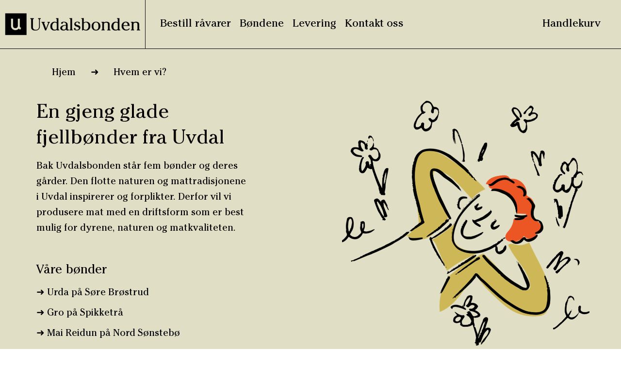

--- FILE ---
content_type: text/html; charset=UTF-8
request_url: https://uvdalsbonden.no/hvem-er-vi/
body_size: 23142
content:
<!DOCTYPE html>
<html lang="nb-NO" class="loading-site no-js">
<head>
	<meta charset="UTF-8" />
	<link rel="profile" href="http://gmpg.org/xfn/11" />
	<link rel="pingback" href="https://uvdalsbonden.no/xmlrpc.php" />

	<script>(function(html){html.className = html.className.replace(/\bno-js\b/,'js')})(document.documentElement);</script>
                    <!-- Start cookieyes banner --> <script id="cookieyes" type="text/javascript" src="https://cdn-cookieyes.com/client_data/e2d3be5fbd89e48f9522cbe5/script.js"></script> <!-- End cookieyes banner -->            <title>Hvem er vi? &#8211; Uvdalsbonden</title>
<meta name='robots' content='max-image-preview:large' />
	<style>img:is([sizes="auto" i], [sizes^="auto," i]) { contain-intrinsic-size: 3000px 1500px }</style>
	<meta name="viewport" content="width=device-width, initial-scale=1" /><link rel='dns-prefetch' href='//www.googletagmanager.com' />
<link rel='dns-prefetch' href='//capi-automation.s3.us-east-2.amazonaws.com' />
<link rel='prefetch' href='https://uvdalsbonden.no/wp-content/themes/flatsome/assets/js/flatsome.js?ver=8e60d746741250b4dd4e' />
<link rel='prefetch' href='https://uvdalsbonden.no/wp-content/themes/flatsome/assets/js/chunk.slider.js?ver=3.19.5' />
<link rel='prefetch' href='https://uvdalsbonden.no/wp-content/themes/flatsome/assets/js/chunk.popups.js?ver=3.19.5' />
<link rel='prefetch' href='https://uvdalsbonden.no/wp-content/themes/flatsome/assets/js/chunk.tooltips.js?ver=3.19.5' />
<link rel='prefetch' href='https://uvdalsbonden.no/wp-content/themes/flatsome/assets/js/woocommerce.js?ver=dd6035ce106022a74757' />
<link rel="alternate" type="application/rss+xml" title="Uvdalsbonden &raquo; strøm" href="https://uvdalsbonden.no/feed/" />
<link rel="alternate" type="application/rss+xml" title="Uvdalsbonden &raquo; kommentarstrøm" href="https://uvdalsbonden.no/comments/feed/" />
<script>(()=>{"use strict";const e=[400,500,600,700,800,900],t=e=>`wprm-min-${e}`,n=e=>`wprm-max-${e}`,s=new Set,o="ResizeObserver"in window,r=o?new ResizeObserver((e=>{for(const t of e)c(t.target)})):null,i=.5/(window.devicePixelRatio||1);function c(s){const o=s.getBoundingClientRect().width||0;for(let r=0;r<e.length;r++){const c=e[r],a=o<=c+i;o>c+i?s.classList.add(t(c)):s.classList.remove(t(c)),a?s.classList.add(n(c)):s.classList.remove(n(c))}}function a(e){s.has(e)||(s.add(e),r&&r.observe(e),c(e))}!function(e=document){e.querySelectorAll(".wprm-recipe").forEach(a)}();if(new MutationObserver((e=>{for(const t of e)for(const e of t.addedNodes)e instanceof Element&&(e.matches?.(".wprm-recipe")&&a(e),e.querySelectorAll?.(".wprm-recipe").forEach(a))})).observe(document.documentElement,{childList:!0,subtree:!0}),!o){let e=0;addEventListener("resize",(()=>{e&&cancelAnimationFrame(e),e=requestAnimationFrame((()=>s.forEach(c)))}),{passive:!0})}})();</script><script type="text/javascript">
/* <![CDATA[ */
window._wpemojiSettings = {"baseUrl":"https:\/\/s.w.org\/images\/core\/emoji\/16.0.1\/72x72\/","ext":".png","svgUrl":"https:\/\/s.w.org\/images\/core\/emoji\/16.0.1\/svg\/","svgExt":".svg","source":{"concatemoji":"https:\/\/uvdalsbonden.no\/wp-includes\/js\/wp-emoji-release.min.js?ver=6.8.3"}};
/*! This file is auto-generated */
!function(s,n){var o,i,e;function c(e){try{var t={supportTests:e,timestamp:(new Date).valueOf()};sessionStorage.setItem(o,JSON.stringify(t))}catch(e){}}function p(e,t,n){e.clearRect(0,0,e.canvas.width,e.canvas.height),e.fillText(t,0,0);var t=new Uint32Array(e.getImageData(0,0,e.canvas.width,e.canvas.height).data),a=(e.clearRect(0,0,e.canvas.width,e.canvas.height),e.fillText(n,0,0),new Uint32Array(e.getImageData(0,0,e.canvas.width,e.canvas.height).data));return t.every(function(e,t){return e===a[t]})}function u(e,t){e.clearRect(0,0,e.canvas.width,e.canvas.height),e.fillText(t,0,0);for(var n=e.getImageData(16,16,1,1),a=0;a<n.data.length;a++)if(0!==n.data[a])return!1;return!0}function f(e,t,n,a){switch(t){case"flag":return n(e,"\ud83c\udff3\ufe0f\u200d\u26a7\ufe0f","\ud83c\udff3\ufe0f\u200b\u26a7\ufe0f")?!1:!n(e,"\ud83c\udde8\ud83c\uddf6","\ud83c\udde8\u200b\ud83c\uddf6")&&!n(e,"\ud83c\udff4\udb40\udc67\udb40\udc62\udb40\udc65\udb40\udc6e\udb40\udc67\udb40\udc7f","\ud83c\udff4\u200b\udb40\udc67\u200b\udb40\udc62\u200b\udb40\udc65\u200b\udb40\udc6e\u200b\udb40\udc67\u200b\udb40\udc7f");case"emoji":return!a(e,"\ud83e\udedf")}return!1}function g(e,t,n,a){var r="undefined"!=typeof WorkerGlobalScope&&self instanceof WorkerGlobalScope?new OffscreenCanvas(300,150):s.createElement("canvas"),o=r.getContext("2d",{willReadFrequently:!0}),i=(o.textBaseline="top",o.font="600 32px Arial",{});return e.forEach(function(e){i[e]=t(o,e,n,a)}),i}function t(e){var t=s.createElement("script");t.src=e,t.defer=!0,s.head.appendChild(t)}"undefined"!=typeof Promise&&(o="wpEmojiSettingsSupports",i=["flag","emoji"],n.supports={everything:!0,everythingExceptFlag:!0},e=new Promise(function(e){s.addEventListener("DOMContentLoaded",e,{once:!0})}),new Promise(function(t){var n=function(){try{var e=JSON.parse(sessionStorage.getItem(o));if("object"==typeof e&&"number"==typeof e.timestamp&&(new Date).valueOf()<e.timestamp+604800&&"object"==typeof e.supportTests)return e.supportTests}catch(e){}return null}();if(!n){if("undefined"!=typeof Worker&&"undefined"!=typeof OffscreenCanvas&&"undefined"!=typeof URL&&URL.createObjectURL&&"undefined"!=typeof Blob)try{var e="postMessage("+g.toString()+"("+[JSON.stringify(i),f.toString(),p.toString(),u.toString()].join(",")+"));",a=new Blob([e],{type:"text/javascript"}),r=new Worker(URL.createObjectURL(a),{name:"wpTestEmojiSupports"});return void(r.onmessage=function(e){c(n=e.data),r.terminate(),t(n)})}catch(e){}c(n=g(i,f,p,u))}t(n)}).then(function(e){for(var t in e)n.supports[t]=e[t],n.supports.everything=n.supports.everything&&n.supports[t],"flag"!==t&&(n.supports.everythingExceptFlag=n.supports.everythingExceptFlag&&n.supports[t]);n.supports.everythingExceptFlag=n.supports.everythingExceptFlag&&!n.supports.flag,n.DOMReady=!1,n.readyCallback=function(){n.DOMReady=!0}}).then(function(){return e}).then(function(){var e;n.supports.everything||(n.readyCallback(),(e=n.source||{}).concatemoji?t(e.concatemoji):e.wpemoji&&e.twemoji&&(t(e.twemoji),t(e.wpemoji)))}))}((window,document),window._wpemojiSettings);
/* ]]> */
</script>
<link rel='stylesheet' id='wprm-public-css' href='https://uvdalsbonden.no/wp-content/plugins/wp-recipe-maker/dist/public-modern.css?ver=10.3.2' type='text/css' media='all' />
<style id='wp-emoji-styles-inline-css' type='text/css'>

	img.wp-smiley, img.emoji {
		display: inline !important;
		border: none !important;
		box-shadow: none !important;
		height: 1em !important;
		width: 1em !important;
		margin: 0 0.07em !important;
		vertical-align: -0.1em !important;
		background: none !important;
		padding: 0 !important;
	}
</style>
<link rel='stylesheet' id='flexy-breadcrumb-css' href='https://uvdalsbonden.no/wp-content/plugins/flexy-breadcrumb/public/css/flexy-breadcrumb-public.css?ver=1.2.1' type='text/css' media='all' />
<link rel='stylesheet' id='flexy-breadcrumb-font-awesome-css' href='https://uvdalsbonden.no/wp-content/plugins/flexy-breadcrumb/public/css/font-awesome.min.css?ver=4.7.0' type='text/css' media='all' />
<link rel='stylesheet' id='uaf_client_css-css' href='https://uvdalsbonden.no/wp-content/uploads/useanyfont/uaf.css?ver=1727420244' type='text/css' media='all' />
<style id='woocommerce-inline-inline-css' type='text/css'>
.woocommerce form .form-row .required { visibility: visible; }
</style>
<link rel='stylesheet' id='pmw-public-elementor-fix-css' href='https://uvdalsbonden.no/wp-content/plugins/woocommerce-google-adwords-conversion-tracking-tag/css/public/elementor-fix.css?ver=1.53.0' type='text/css' media='all' />
<link rel='stylesheet' id='login-with-vipps-css' href='https://uvdalsbonden.no/wp-content/plugins/login-with-vipps/css/login-with-vipps.css?ver=1732784093' type='text/css' media='all' />
<style id='login-with-vipps-inline-css' type='text/css'>
.woocommerce-MyAccount-navigation ul li.woocommerce-MyAccount-navigation-link--vipps a::before { background-image: url('https://uvdalsbonden.no/wp-content/plugins/login-with-vipps/img/vmp-logo.png'); }
</style>
<link rel='stylesheet' id='vipps-gw-css' href='https://uvdalsbonden.no/wp-content/plugins/woo-vipps/payment/css/vipps.css?ver=1768834990' type='text/css' media='all' />
<link rel='stylesheet' id='flatsome-main-css' href='https://uvdalsbonden.no/wp-content/themes/flatsome/assets/css/flatsome.css?ver=3.19.5' type='text/css' media='all' />
<style id='flatsome-main-inline-css' type='text/css'>
@font-face {
				font-family: "fl-icons";
				font-display: block;
				src: url(https://uvdalsbonden.no/wp-content/themes/flatsome/assets/css/icons/fl-icons.eot?v=3.19.5);
				src:
					url(https://uvdalsbonden.no/wp-content/themes/flatsome/assets/css/icons/fl-icons.eot#iefix?v=3.19.5) format("embedded-opentype"),
					url(https://uvdalsbonden.no/wp-content/themes/flatsome/assets/css/icons/fl-icons.woff2?v=3.19.5) format("woff2"),
					url(https://uvdalsbonden.no/wp-content/themes/flatsome/assets/css/icons/fl-icons.ttf?v=3.19.5) format("truetype"),
					url(https://uvdalsbonden.no/wp-content/themes/flatsome/assets/css/icons/fl-icons.woff?v=3.19.5) format("woff"),
					url(https://uvdalsbonden.no/wp-content/themes/flatsome/assets/css/icons/fl-icons.svg?v=3.19.5#fl-icons) format("svg");
			}
</style>
<link rel='stylesheet' id='flatsome-shop-css' href='https://uvdalsbonden.no/wp-content/themes/flatsome/assets/css/flatsome-shop.css?ver=3.19.5' type='text/css' media='all' />
<link rel='stylesheet' id='flatsome-style-css' href='https://uvdalsbonden.no/wp-content/themes/flatsome-child/style.css?ver=3.0' type='text/css' media='all' />
<script type="text/javascript" id="woocommerce-google-analytics-integration-gtag-js-after">
/* <![CDATA[ */
/* Google Analytics for WooCommerce (gtag.js) */
					window.dataLayer = window.dataLayer || [];
					function gtag(){dataLayer.push(arguments);}
					// Set up default consent state.
					for ( const mode of [{"analytics_storage":"denied","ad_storage":"denied","ad_user_data":"denied","ad_personalization":"denied","region":["AT","BE","BG","HR","CY","CZ","DK","EE","FI","FR","DE","GR","HU","IS","IE","IT","LV","LI","LT","LU","MT","NL","NO","PL","PT","RO","SK","SI","ES","SE","GB","CH"]}] || [] ) {
						gtag( "consent", "default", { "wait_for_update": 500, ...mode } );
					}
					gtag("js", new Date());
					gtag("set", "developer_id.dOGY3NW", true);
					gtag("config", "G-XVX5L5B8YQ", {"track_404":true,"allow_google_signals":true,"logged_in":false,"linker":{"domains":[],"allow_incoming":false},"custom_map":{"dimension1":"logged_in"}});
/* ]]> */
</script>
<script type="text/javascript" src="https://uvdalsbonden.no/wp-includes/js/dist/hooks.min.js?ver=4d63a3d491d11ffd8ac6" id="wp-hooks-js"></script>
<script type="text/javascript" src="https://uvdalsbonden.no/wp-includes/js/jquery/jquery.min.js?ver=3.7.1" id="jquery-core-js"></script>
<script type="text/javascript" src="https://uvdalsbonden.no/wp-content/plugins/woocommerce/assets/js/jquery-blockui/jquery.blockUI.min.js?ver=2.7.0-wc.10.4.3" id="wc-jquery-blockui-js" data-wp-strategy="defer"></script>
<script type="text/javascript" src="https://uvdalsbonden.no/wp-content/plugins/woocommerce/assets/js/js-cookie/js.cookie.min.js?ver=2.1.4-wc.10.4.3" id="wc-js-cookie-js" data-wp-strategy="defer"></script>
<script type="text/javascript" id="wpm-js-extra">
/* <![CDATA[ */
var wpm = {"ajax_url":"https:\/\/uvdalsbonden.no\/wp-admin\/admin-ajax.php","root":"https:\/\/uvdalsbonden.no\/wp-json\/","nonce_wp_rest":"092ddb8b67","nonce_ajax":"4a6da92e45"};
/* ]]> */
</script>
<script type="text/javascript" src="https://uvdalsbonden.no/wp-content/plugins/woocommerce-google-adwords-conversion-tracking-tag/js/public/free/wpm-public.p1.min.js?ver=1.53.0" id="wpm-js"></script>
<link rel="https://api.w.org/" href="https://uvdalsbonden.no/wp-json/" /><link rel="alternate" title="JSON" type="application/json" href="https://uvdalsbonden.no/wp-json/wp/v2/pages/109" /><link rel="EditURI" type="application/rsd+xml" title="RSD" href="https://uvdalsbonden.no/xmlrpc.php?rsd" />
<meta name="generator" content="WordPress 6.8.3" />
<meta name="generator" content="WooCommerce 10.4.3" />
<link rel="canonical" href="https://uvdalsbonden.no/hvem-er-vi/" />
<link rel='shortlink' href='https://uvdalsbonden.no/?p=109' />
<link rel="alternate" title="oEmbed (JSON)" type="application/json+oembed" href="https://uvdalsbonden.no/wp-json/oembed/1.0/embed?url=https%3A%2F%2Fuvdalsbonden.no%2Fhvem-er-vi%2F" />
<link rel="alternate" title="oEmbed (XML)" type="text/xml+oembed" href="https://uvdalsbonden.no/wp-json/oembed/1.0/embed?url=https%3A%2F%2Fuvdalsbonden.no%2Fhvem-er-vi%2F&#038;format=xml" />

            <style type="text/css">              
                
                /* Background color */
                .fbc-page .fbc-wrap .fbc-items {
                    background-color: rgba(237,239,240,0);
                }
                /* Items font size */
                .fbc-page .fbc-wrap .fbc-items li {
                    font-size: 20px;
                }
                
                /* Items' link color */
                .fbc-page .fbc-wrap .fbc-items li a {
                    color: #000000;                    
                }
                
                /* Seprator color */
                .fbc-page .fbc-wrap .fbc-items li .fbc-separator {
                    color: #000000;
                }
                
                /* Active item & end-text color */
                .fbc-page .fbc-wrap .fbc-items li.active span,
                .fbc-page .fbc-wrap .fbc-items li .fbc-end-text {
                    color: #000000;
                    font-size: 20px;
                }
            </style>

            <meta name="generator" content="Site Kit by Google 1.122.0" />
<!-- This website runs the Product Feed PRO for WooCommerce by AdTribes.io plugin - version 13.3.2 -->
<style type="text/css"> .tippy-box[data-theme~="wprm"] { background-color: #333333; color: #FFFFFF; } .tippy-box[data-theme~="wprm"][data-placement^="top"] > .tippy-arrow::before { border-top-color: #333333; } .tippy-box[data-theme~="wprm"][data-placement^="bottom"] > .tippy-arrow::before { border-bottom-color: #333333; } .tippy-box[data-theme~="wprm"][data-placement^="left"] > .tippy-arrow::before { border-left-color: #333333; } .tippy-box[data-theme~="wprm"][data-placement^="right"] > .tippy-arrow::before { border-right-color: #333333; } .tippy-box[data-theme~="wprm"] a { color: #FFFFFF; } .wprm-comment-rating svg { width: 18px !important; height: 18px !important; } img.wprm-comment-rating { width: 90px !important; height: 18px !important; } body { --comment-rating-star-color: #343434; } body { --wprm-popup-font-size: 16px; } body { --wprm-popup-background: #ffffff; } body { --wprm-popup-title: #000000; } body { --wprm-popup-content: #444444; } body { --wprm-popup-button-background: #444444; } body { --wprm-popup-button-text: #ffffff; } body { --wprm-popup-accent: #747B2D; }</style><style type="text/css">.wprm-glossary-term {color: #5A822B;text-decoration: underline;cursor: help;}</style><style type="text/css">.wprm-recipe-template-snippet-basic-buttons {
    font-family: inherit; /* wprm_font_family type=font */
    font-size: 0.9em; /* wprm_font_size type=font_size */
    text-align: center; /* wprm_text_align type=align */
    margin-top: 0px; /* wprm_margin_top type=size */
    margin-bottom: 10px; /* wprm_margin_bottom type=size */
}
.wprm-recipe-template-snippet-basic-buttons a  {
    margin: 5px; /* wprm_margin_button type=size */
    margin: 5px; /* wprm_margin_button type=size */
}

.wprm-recipe-template-snippet-basic-buttons a:first-child {
    margin-left: 0;
}
.wprm-recipe-template-snippet-basic-buttons a:last-child {
    margin-right: 0;
}.wprm-recipe-template-chic---custom {
    margin: 20px auto;
    background-color: #ffffff; /*wprm_background type=color*/
    font-family: -apple-system, BlinkMacSystemFont, "Segoe UI", Roboto, Oxygen-Sans, Ubuntu, Cantarell, "Helvetica Neue", sans-serif; /*wprm_main_font_family type=font*/
    font-size: 1em; /*wprm_main_font_size type=font_size*/
    line-height: 1.5em !important; /*wprm_main_line_height type=font_size*/
    color: #333333; /*wprm_main_text type=color*/
    max-width: 950px; /*wprm_max_width type=size*/
}
.wprm-recipe-template-chic---custom a {
    color: #5A822B; /*wprm_link type=color*/
}
.wprm-recipe-template-chic---custom p, .wprm-recipe-template-chic---custom li {
    font-family: -apple-system, BlinkMacSystemFont, "Segoe UI", Roboto, Oxygen-Sans, Ubuntu, Cantarell, "Helvetica Neue", sans-serif; /*wprm_main_font_family type=font*/
    font-size: 1em !important;
    line-height: 1.5em !important; /*wprm_main_line_height type=font_size*/
}
.wprm-recipe-template-chic---custom li {
    margin: 0 0 0 32px !important;
    padding: 0 !important;
}
.rtl .wprm-recipe-template-chic---custom li {
    margin: 0 32px 0 0 !important;
}
.wprm-recipe-template-chic---custom ol, .wprm-recipe-template-chic---custom ul {
    margin: 0 !important;
    padding: 0 !important;
}
.wprm-recipe-template-chic---custom br {
    display: none;
}
.wprm-recipe-template-chic---custom .wprm-recipe-name,
.wprm-recipe-template-chic---custom .wprm-recipe-header {
    font-family: -apple-system, BlinkMacSystemFont, "Segoe UI", Roboto, Oxygen-Sans, Ubuntu, Cantarell, "Helvetica Neue", sans-serif; /*wprm_header_font_family type=font*/
    color: #212121; /*wprm_header_text type=color*/
    line-height: 1.3em; /*wprm_header_line_height type=font_size*/
}
.wprm-recipe-template-chic---custom h1,
.wprm-recipe-template-chic---custom h2,
.wprm-recipe-template-chic---custom h3,
.wprm-recipe-template-chic---custom h4,
.wprm-recipe-template-chic---custom h5,
.wprm-recipe-template-chic---custom h6 {
    font-family: -apple-system, BlinkMacSystemFont, "Segoe UI", Roboto, Oxygen-Sans, Ubuntu, Cantarell, "Helvetica Neue", sans-serif; /*wprm_header_font_family type=font*/
    color: #212121; /*wprm_header_text type=color*/
    line-height: 1.3em; /*wprm_header_line_height type=font_size*/
    margin: 0 !important;
    padding: 0 !important;
}
.wprm-recipe-template-chic---custom .wprm-recipe-header {
    margin-top: 1.2em !important;
}
.wprm-recipe-template-chic---custom h1 {
    font-size: 2em; /*wprm_h1_size type=font_size*/
}
.wprm-recipe-template-chic---custom h2 {
    font-size: 1.8em; /*wprm_h2_size type=font_size*/
}
.wprm-recipe-template-chic---custom h3 {
    font-size: 1.2em; /*wprm_h3_size type=font_size*/
}
.wprm-recipe-template-chic---custom h4 {
    font-size: 1em; /*wprm_h4_size type=font_size*/
}
.wprm-recipe-template-chic---custom h5 {
    font-size: 1em; /*wprm_h5_size type=font_size*/
}
.wprm-recipe-template-chic---custom h6 {
    font-size: 1em; /*wprm_h6_size type=font_size*/
}.wprm-recipe-template-chic---custom {
    font-size: 1em; /*wprm_main_font_size type=font_size*/
	border-style: solid; /*wprm_border_style type=border*/
	border-width: 1px; /*wprm_border_width type=size*/
	border-color: #E0E0E0; /*wprm_border type=color*/
    padding: 10px;
    background-color: #ffffff; /*wprm_background type=color*/
    max-width: 950px; /*wprm_max_width type=size*/
}
.wprm-recipe-template-chic---custom a {
    color: #5A822B; /*wprm_link type=color*/
}
.wprm-recipe-template-chic---custom .wprm-recipe-name {
    line-height: 1.3em;
    font-weight: bold;
}
.wprm-recipe-template-chic---custom .wprm-template-chic-buttons {
	clear: both;
    font-size: 0.9em;
    text-align: center;
}
.wprm-recipe-template-chic---custom .wprm-template-chic-buttons .wprm-recipe-icon {
    margin-right: 5px;
}
.wprm-recipe-template-chic---custom .wprm-recipe-header {
	margin-bottom: 0.5em !important;
}
.wprm-recipe-template-chic---custom .wprm-nutrition-label-container {
	font-size: 0.9em;
}
.wprm-recipe-template-chic---custom .wprm-call-to-action {
	border-radius: 3px;
}.wprm-recipe-template-compact-howto {
    margin: 20px auto;
    background-color: #fafafa; /* wprm_background type=color */
    font-family: -apple-system, BlinkMacSystemFont, "Segoe UI", Roboto, Oxygen-Sans, Ubuntu, Cantarell, "Helvetica Neue", sans-serif; /* wprm_main_font_family type=font */
    font-size: 0.9em; /* wprm_main_font_size type=font_size */
    line-height: 1.5em; /* wprm_main_line_height type=font_size */
    color: #333333; /* wprm_main_text type=color */
    max-width: 650px; /* wprm_max_width type=size */
}
.wprm-recipe-template-compact-howto a {
    color: #3498db; /* wprm_link type=color */
}
.wprm-recipe-template-compact-howto p, .wprm-recipe-template-compact-howto li {
    font-family: -apple-system, BlinkMacSystemFont, "Segoe UI", Roboto, Oxygen-Sans, Ubuntu, Cantarell, "Helvetica Neue", sans-serif; /* wprm_main_font_family type=font */
    font-size: 1em !important;
    line-height: 1.5em !important; /* wprm_main_line_height type=font_size */
}
.wprm-recipe-template-compact-howto li {
    margin: 0 0 0 32px !important;
    padding: 0 !important;
}
.rtl .wprm-recipe-template-compact-howto li {
    margin: 0 32px 0 0 !important;
}
.wprm-recipe-template-compact-howto ol, .wprm-recipe-template-compact-howto ul {
    margin: 0 !important;
    padding: 0 !important;
}
.wprm-recipe-template-compact-howto br {
    display: none;
}
.wprm-recipe-template-compact-howto .wprm-recipe-name,
.wprm-recipe-template-compact-howto .wprm-recipe-header {
    font-family: -apple-system, BlinkMacSystemFont, "Segoe UI", Roboto, Oxygen-Sans, Ubuntu, Cantarell, "Helvetica Neue", sans-serif; /* wprm_header_font_family type=font */
    color: #000000; /* wprm_header_text type=color */
    line-height: 1.3em; /* wprm_header_line_height type=font_size */
}
.wprm-recipe-template-compact-howto .wprm-recipe-header * {
    font-family: -apple-system, BlinkMacSystemFont, "Segoe UI", Roboto, Oxygen-Sans, Ubuntu, Cantarell, "Helvetica Neue", sans-serif; /* wprm_main_font_family type=font */
}
.wprm-recipe-template-compact-howto h1,
.wprm-recipe-template-compact-howto h2,
.wprm-recipe-template-compact-howto h3,
.wprm-recipe-template-compact-howto h4,
.wprm-recipe-template-compact-howto h5,
.wprm-recipe-template-compact-howto h6 {
    font-family: -apple-system, BlinkMacSystemFont, "Segoe UI", Roboto, Oxygen-Sans, Ubuntu, Cantarell, "Helvetica Neue", sans-serif; /* wprm_header_font_family type=font */
    color: #212121; /* wprm_header_text type=color */
    line-height: 1.3em; /* wprm_header_line_height type=font_size */
    margin: 0 !important;
    padding: 0 !important;
}
.wprm-recipe-template-compact-howto .wprm-recipe-header {
    margin-top: 1.2em !important;
}
.wprm-recipe-template-compact-howto h1 {
    font-size: 2em; /* wprm_h1_size type=font_size */
}
.wprm-recipe-template-compact-howto h2 {
    font-size: 1.8em; /* wprm_h2_size type=font_size */
}
.wprm-recipe-template-compact-howto h3 {
    font-size: 1.2em; /* wprm_h3_size type=font_size */
}
.wprm-recipe-template-compact-howto h4 {
    font-size: 1em; /* wprm_h4_size type=font_size */
}
.wprm-recipe-template-compact-howto h5 {
    font-size: 1em; /* wprm_h5_size type=font_size */
}
.wprm-recipe-template-compact-howto h6 {
    font-size: 1em; /* wprm_h6_size type=font_size */
}.wprm-recipe-template-compact-howto {
	border-style: solid; /* wprm_border_style type=border */
	border-width: 1px; /* wprm_border_width type=size */
	border-color: #777777; /* wprm_border type=color */
	border-radius: 0px; /* wprm_border_radius type=size */
	padding: 10px;
}.wprm-recipe-template-chic {
    margin: 20px auto;
    background-color: #fafafa; /* wprm_background type=color */
    font-family: -apple-system, BlinkMacSystemFont, "Segoe UI", Roboto, Oxygen-Sans, Ubuntu, Cantarell, "Helvetica Neue", sans-serif; /* wprm_main_font_family type=font */
    font-size: 0.9em; /* wprm_main_font_size type=font_size */
    line-height: 1.5em; /* wprm_main_line_height type=font_size */
    color: #333333; /* wprm_main_text type=color */
    max-width: 650px; /* wprm_max_width type=size */
}
.wprm-recipe-template-chic a {
    color: #3498db; /* wprm_link type=color */
}
.wprm-recipe-template-chic p, .wprm-recipe-template-chic li {
    font-family: -apple-system, BlinkMacSystemFont, "Segoe UI", Roboto, Oxygen-Sans, Ubuntu, Cantarell, "Helvetica Neue", sans-serif; /* wprm_main_font_family type=font */
    font-size: 1em !important;
    line-height: 1.5em !important; /* wprm_main_line_height type=font_size */
}
.wprm-recipe-template-chic li {
    margin: 0 0 0 32px !important;
    padding: 0 !important;
}
.rtl .wprm-recipe-template-chic li {
    margin: 0 32px 0 0 !important;
}
.wprm-recipe-template-chic ol, .wprm-recipe-template-chic ul {
    margin: 0 !important;
    padding: 0 !important;
}
.wprm-recipe-template-chic br {
    display: none;
}
.wprm-recipe-template-chic .wprm-recipe-name,
.wprm-recipe-template-chic .wprm-recipe-header {
    font-family: -apple-system, BlinkMacSystemFont, "Segoe UI", Roboto, Oxygen-Sans, Ubuntu, Cantarell, "Helvetica Neue", sans-serif; /* wprm_header_font_family type=font */
    color: #000000; /* wprm_header_text type=color */
    line-height: 1.3em; /* wprm_header_line_height type=font_size */
}
.wprm-recipe-template-chic .wprm-recipe-header * {
    font-family: -apple-system, BlinkMacSystemFont, "Segoe UI", Roboto, Oxygen-Sans, Ubuntu, Cantarell, "Helvetica Neue", sans-serif; /* wprm_main_font_family type=font */
}
.wprm-recipe-template-chic h1,
.wprm-recipe-template-chic h2,
.wprm-recipe-template-chic h3,
.wprm-recipe-template-chic h4,
.wprm-recipe-template-chic h5,
.wprm-recipe-template-chic h6 {
    font-family: -apple-system, BlinkMacSystemFont, "Segoe UI", Roboto, Oxygen-Sans, Ubuntu, Cantarell, "Helvetica Neue", sans-serif; /* wprm_header_font_family type=font */
    color: #212121; /* wprm_header_text type=color */
    line-height: 1.3em; /* wprm_header_line_height type=font_size */
    margin: 0 !important;
    padding: 0 !important;
}
.wprm-recipe-template-chic .wprm-recipe-header {
    margin-top: 1.2em !important;
}
.wprm-recipe-template-chic h1 {
    font-size: 2em; /* wprm_h1_size type=font_size */
}
.wprm-recipe-template-chic h2 {
    font-size: 1.8em; /* wprm_h2_size type=font_size */
}
.wprm-recipe-template-chic h3 {
    font-size: 1.2em; /* wprm_h3_size type=font_size */
}
.wprm-recipe-template-chic h4 {
    font-size: 1em; /* wprm_h4_size type=font_size */
}
.wprm-recipe-template-chic h5 {
    font-size: 1em; /* wprm_h5_size type=font_size */
}
.wprm-recipe-template-chic h6 {
    font-size: 1em; /* wprm_h6_size type=font_size */
}.wprm-recipe-template-chic {
    font-size: 1em; /* wprm_main_font_size type=font_size */
	border-style: solid; /* wprm_border_style type=border */
	border-width: 1px; /* wprm_border_width type=size */
	border-color: #E0E0E0; /* wprm_border type=color */
    padding: 10px;
    background-color: #ffffff; /* wprm_background type=color */
    max-width: 950px; /* wprm_max_width type=size */
}
.wprm-recipe-template-chic a {
    color: #5A822B; /* wprm_link type=color */
}
.wprm-recipe-template-chic .wprm-recipe-name {
    line-height: 1.3em;
    font-weight: bold;
}
.wprm-recipe-template-chic .wprm-template-chic-buttons {
	clear: both;
    font-size: 0.9em;
    text-align: center;
}
.wprm-recipe-template-chic .wprm-template-chic-buttons .wprm-recipe-icon {
    margin-right: 5px;
}
.wprm-recipe-template-chic .wprm-recipe-header {
	margin-bottom: 0.5em !important;
}
.wprm-recipe-template-chic .wprm-nutrition-label-container {
	font-size: 0.9em;
}
.wprm-recipe-template-chic .wprm-call-to-action {
	border-radius: 3px;
}</style><!-- Google Tag Manager -->
<script>(function(w,d,s,l,i){w[l]=w[l]||[];w[l].push({'gtm.start':
new Date().getTime(),event:'gtm.js'});var f=d.getElementsByTagName(s)[0],
j=d.createElement(s),dl=l!='dataLayer'?'&l='+l:'';j.async=true;j.src=
'https://www.googletagmanager.com/gtm.js?id='+i+dl;f.parentNode.insertBefore(j,f);
})(window,document,'script','dataLayer','GTM-KC97XHJ');</script>
<!-- End Google Tag Manager -->	<noscript><style>.woocommerce-product-gallery{ opacity: 1 !important; }</style></noscript>
	<meta name="generator" content="Elementor 3.33.4; features: e_font_icon_svg, additional_custom_breakpoints; settings: css_print_method-external, google_font-enabled, font_display-swap">

<!-- Meta Pixel Code -->
<script type='text/javascript'>
!function(f,b,e,v,n,t,s){if(f.fbq)return;n=f.fbq=function(){n.callMethod?
n.callMethod.apply(n,arguments):n.queue.push(arguments)};if(!f._fbq)f._fbq=n;
n.push=n;n.loaded=!0;n.version='2.0';n.queue=[];t=b.createElement(e);t.async=!0;
t.src=v;s=b.getElementsByTagName(e)[0];s.parentNode.insertBefore(t,s)}(window,
document,'script','https://connect.facebook.net/en_US/fbevents.js?v=next');
</script>
<!-- End Meta Pixel Code -->

      <script type='text/javascript'>
        var url = window.location.origin + '?ob=open-bridge';
        fbq('set', 'openbridge', '228726238876106', url);
      </script>
    <script type='text/javascript'>fbq('init', '228726238876106', {}, {
    "agent": "wordpress-6.8.3-3.0.16"
})</script><script type='text/javascript'>
    fbq('track', 'PageView', []);
  </script>
<!-- Meta Pixel Code -->
<noscript>
<img height="1" width="1" style="display:none" alt="fbpx"
src="https://www.facebook.com/tr?id=228726238876106&ev=PageView&noscript=1" />
</noscript>
<!-- End Meta Pixel Code -->

<!-- START Pixel Manager for WooCommerce -->

		<script>

			window.wpmDataLayer = window.wpmDataLayer || {};
			window.wpmDataLayer = Object.assign(window.wpmDataLayer, {"cart":{},"cart_item_keys":{},"version":{"number":"1.53.0","pro":false,"eligible_for_updates":false,"distro":"fms","beta":false,"show":true},"pixels":{"google":{"linker":{"settings":null},"user_id":false,"analytics":{"ga4":{"measurement_id":"G-XVX5L5B8YQ","parameters":{},"mp_active":false,"debug_mode":false,"page_load_time_tracking":false},"id_type":"post_id"},"tag_id":"G-XVX5L5B8YQ","tag_id_suppressed":[],"tag_gateway":{"measurement_path":""},"tcf_support":false,"consent_mode":{"is_active":true,"wait_for_update":500,"ads_data_redaction":false,"url_passthrough":true}}},"shop":{"list_name":"Page | Hvem er vi?","list_id":"page_hvem-er-vi","page_type":"page","currency":"NOK","selectors":{"addToCart":[],"beginCheckout":[]},"order_duplication_prevention":true,"view_item_list_trigger":{"test_mode":false,"background_color":"green","opacity":0.5,"repeat":true,"timeout":1000,"threshold":0.80000000000000004},"variations_output":true,"session_active":false},"page":{"id":109,"title":"Hvem er vi?","type":"page","categories":[],"parent":{"id":0,"title":"Hvem er vi?","type":"page","categories":[]}},"general":{"user_logged_in":false,"scroll_tracking_thresholds":[],"page_id":109,"exclude_domains":[],"server_2_server":{"active":false,"user_agent_exclude_patterns":[],"ip_exclude_list":[],"pageview_event_s2s":{"is_active":false,"pixels":[]}},"consent_management":{"explicit_consent":false},"lazy_load_pmw":false,"chunk_base_path":"https://uvdalsbonden.no/wp-content/plugins/woocommerce-google-adwords-conversion-tracking-tag/js/public/free/","modules":{"load_deprecated_functions":true}}});

		</script>

		
<!-- END Pixel Manager for WooCommerce -->
        <!-- Google tag (gtag.js) -->
        <script async src="https://www.googletagmanager.com/gtag/js?id=G-XVX5L5B8YQ"></script>

        <script>
            <!-- Google Analytics -->
            window.dataLayer = window.dataLayer || [];
            function gtag(){dataLayer.push(arguments);}
            gtag('js', new Date());

            gtag('config', 'G-XVX5L5B8YQ');
        </script>
        <!-- End Google Analytics -->
                <script>
                !function(f,b,e,v,n,t,s)
                {if(f.fbq)return;n=f.fbq=function(){n.callMethod?
                n.callMethod.apply(n,arguments):n.queue.push(arguments)};
                if(!f._fbq)f._fbq=n;n.push=n;n.loaded=!0;n.version='2.0';
                n.queue=[];t=b.createElement(e);t.async=!0;
                t.src=v;s=b.getElementsByTagName(e)[0];
                s.parentNode.insertBefore(t,s)}(window, document,'script',
                'https://connect.facebook.net/en_US/fbevents.js');
            </script>

            <script>
                fbq('init', '228726238876106');
                fbq('track', 'PageView');
            </script>
        <style> a[href="https://uvdalsbonden.no/vipps_checkout/"] { -webkit-touch-callout: none;  } </style>
			<script  type="text/javascript">
				!function(f,b,e,v,n,t,s){if(f.fbq)return;n=f.fbq=function(){n.callMethod?
					n.callMethod.apply(n,arguments):n.queue.push(arguments)};if(!f._fbq)f._fbq=n;
					n.push=n;n.loaded=!0;n.version='2.0';n.queue=[];t=b.createElement(e);t.async=!0;
					t.src=v;s=b.getElementsByTagName(e)[0];s.parentNode.insertBefore(t,s)}(window,
					document,'script','https://connect.facebook.net/en_US/fbevents.js');
			</script>
			<!-- WooCommerce Facebook Integration Begin -->
			<script  type="text/javascript">

				fbq('init', '228726238876106', {}, {
    "agent": "woocommerce_2-10.4.3-3.5.12"
});

				document.addEventListener( 'DOMContentLoaded', function() {
					// Insert placeholder for events injected when a product is added to the cart through AJAX.
					document.body.insertAdjacentHTML( 'beforeend', '<div class=\"wc-facebook-pixel-event-placeholder\"></div>' );
				}, false );

			</script>
			<!-- WooCommerce Facebook Integration End -->
						<style>
				.e-con.e-parent:nth-of-type(n+4):not(.e-lazyloaded):not(.e-no-lazyload),
				.e-con.e-parent:nth-of-type(n+4):not(.e-lazyloaded):not(.e-no-lazyload) * {
					background-image: none !important;
				}
				@media screen and (max-height: 1024px) {
					.e-con.e-parent:nth-of-type(n+3):not(.e-lazyloaded):not(.e-no-lazyload),
					.e-con.e-parent:nth-of-type(n+3):not(.e-lazyloaded):not(.e-no-lazyload) * {
						background-image: none !important;
					}
				}
				@media screen and (max-height: 640px) {
					.e-con.e-parent:nth-of-type(n+2):not(.e-lazyloaded):not(.e-no-lazyload),
					.e-con.e-parent:nth-of-type(n+2):not(.e-lazyloaded):not(.e-no-lazyload) * {
						background-image: none !important;
					}
				}
			</style>
			<link rel="icon" href="https://uvdalsbonden.no/wp-content/uploads/2020/11/cropped-icon-100x100.png" sizes="32x32" />
<link rel="icon" href="https://uvdalsbonden.no/wp-content/uploads/2020/11/cropped-icon-500x500.png" sizes="192x192" />
<link rel="apple-touch-icon" href="https://uvdalsbonden.no/wp-content/uploads/2020/11/cropped-icon-500x500.png" />
<meta name="msapplication-TileImage" content="https://uvdalsbonden.no/wp-content/uploads/2020/11/cropped-icon-500x500.png" />
<style id="custom-css" type="text/css">:root {--primary-color: #000205;--fs-color-primary: #000205;--fs-color-secondary: #140300;--fs-color-success: #7a9c59;--fs-color-alert: #b20000;--fs-experimental-link-color: #000205;--fs-experimental-link-color-hover: #111111;}.tooltipster-base {--tooltip-color: #fff;--tooltip-bg-color: #000;}.off-canvas-right .mfp-content, .off-canvas-left .mfp-content {--drawer-width: 300px;}.off-canvas .mfp-content.off-canvas-cart {--drawer-width: 360px;}html{background-color:#ffffff!important;}.container-width, .full-width .ubermenu-nav, .container, .row{max-width: 1410px}.row.row-collapse{max-width: 1380px}.row.row-small{max-width: 1402.5px}.row.row-large{max-width: 1440px}.header-main{height: 100px}#logo img{max-height: 100px}#logo{width:300px;}.header-bottom{min-height: 55px}.header-top{min-height: 30px}.transparent .header-main{height: 100px}.transparent #logo img{max-height: 100px}.has-transparent + .page-title:first-of-type,.has-transparent + #main > .page-title,.has-transparent + #main > div > .page-title,.has-transparent + #main .page-header-wrapper:first-of-type .page-title{padding-top: 100px;}.header.show-on-scroll,.stuck .header-main{height:70px!important}.stuck #logo img{max-height: 70px!important}.header-bg-color {background-color: rgba(221,200,79,0)}.header-bottom {background-color: #f1f1f1}.header-main .nav > li > a{line-height: 17px }@media (max-width: 549px) {.header-main{height: 100px}#logo img{max-height: 100px}}.main-menu-overlay{background-color: #ccb24b}.nav-dropdown{font-size:100%}body{color: #050000}h1,h2,h3,h4,h5,h6,.heading-font{color: #050000;}body{font-family: Lato, sans-serif;}body {font-weight: 400;font-style: normal;}.nav > li > a {font-family: Lato, sans-serif;}.mobile-sidebar-levels-2 .nav > li > ul > li > a {font-family: Lato, sans-serif;}.nav > li > a,.mobile-sidebar-levels-2 .nav > li > ul > li > a {font-weight: 300;font-style: normal;}h1,h2,h3,h4,h5,h6,.heading-font, .off-canvas-center .nav-sidebar.nav-vertical > li > a{font-family: Lato, sans-serif;}h1,h2,h3,h4,h5,h6,.heading-font,.banner h1,.banner h2 {font-weight: 300;font-style: normal;}.alt-font{font-family: "Dancing Script", sans-serif;}.alt-font {font-weight: 400!important;font-style: normal!important;}.breadcrumbs{text-transform: none;}button,.button{text-transform: none;}.nav > li > a, .links > li > a{text-transform: none;}h3.widget-title,span.widget-title{text-transform: none;}.header:not(.transparent) .header-nav-main.nav > li > a {color: #050000;}.header:not(.transparent) .header-nav-main.nav > li > a:hover,.header:not(.transparent) .header-nav-main.nav > li.active > a,.header:not(.transparent) .header-nav-main.nav > li.current > a,.header:not(.transparent) .header-nav-main.nav > li > a.active,.header:not(.transparent) .header-nav-main.nav > li > a.current{color: #050000;}.header-nav-main.nav-line-bottom > li > a:before,.header-nav-main.nav-line-grow > li > a:before,.header-nav-main.nav-line > li > a:before,.header-nav-main.nav-box > li > a:hover,.header-nav-main.nav-box > li.active > a,.header-nav-main.nav-pills > li > a:hover,.header-nav-main.nav-pills > li.active > a{color:#FFF!important;background-color: #050000;}.shop-page-title.featured-title .title-overlay{background-color: rgba(0,0,0,0);}.has-equal-box-heights .box-image {padding-top: 91%;}@media screen and (min-width: 550px){.products .box-vertical .box-image{min-width: 768px!important;width: 768px!important;}}.header-main .social-icons,.header-main .cart-icon strong,.header-main .menu-title,.header-main .header-button > .button.is-outline,.header-main .nav > li > a > i:not(.icon-angle-down){color: #020202!important;}.header-main .header-button > .button.is-outline,.header-main .cart-icon strong:after,.header-main .cart-icon strong{border-color: #020202!important;}.header-main .header-button > .button:not(.is-outline){background-color: #020202!important;}.header-main .current-dropdown .cart-icon strong,.header-main .header-button > .button:hover,.header-main .header-button > .button:hover i,.header-main .header-button > .button:hover span{color:#FFF!important;}.header-main .menu-title:hover,.header-main .social-icons a:hover,.header-main .header-button > .button.is-outline:hover,.header-main .nav > li > a:hover > i:not(.icon-angle-down){color: #020202!important;}.header-main .current-dropdown .cart-icon strong,.header-main .header-button > .button:hover{background-color: #020202!important;}.header-main .current-dropdown .cart-icon strong:after,.header-main .current-dropdown .cart-icon strong,.header-main .header-button > .button:hover{border-color: #020202!important;}button[name='update_cart'] { display: none; }.nav-vertical-fly-out > li + li {border-top-width: 1px; border-top-style: solid;}.label-new.menu-item > a:after{content:"New";}.label-hot.menu-item > a:after{content:"Hot";}.label-sale.menu-item > a:after{content:"Sale";}.label-popular.menu-item > a:after{content:"Popular";}</style>		<style type="text/css" id="wp-custom-css">
			/* Absolute madman START*/

.text-center .button:first-of-type {
  margin-left: 0 !important;
  border: 1.5px solid !important;
}

.nav>li>a,
.nav-dropdown>li>a,
.nav-column>li>a {
  color: rgba(0, 0, 0, 1) !important;
  transition: all .2s;
}

[data-icon-label]:after {
  top: -1px !important;
  right: 15px !important;
}

.mfp-close {
  top: 30px !important;
  right: 20px !important;
  color: #000000 !important;
}

.box-text {
  font-size: 1.2em !important;
}

.nav-right {
  border-left-width: 2px !important;
}

.header .flex-row {
  height: 100px !important;
}

.logo img {
  max-height: 100px !important;
}

.nav>li>a:hover,
.nav>li.active>a,
.nav>li.current>a,
.nav>li>a.active,
.nav>li>a.current,
.nav-dropdown li.active>a,
.nav-column li.active>a,
.nav-dropdown>li>a:hover,
.nav-column li>a:hover {
  text-decoration: underline !important;
}

.nav-size-xlarge>li>a {
  font-size: 1.4em;
}

.off-canvas-center .nav-vertical>li>a {
  font-size: 3.5em;
}

.header-full-width .container {
  padding: 0px !important;
}

.nav>li.has-icon>a>i {
  min-width: 2em !important;
}

.nav>li>a>i.icon-menu {
  font-size: 2em !important;
}

.main-menu-overlay {
  background-color: #ccb24b !important;
  opacity: 1 !important;
}

.top-divider {
  border-top: 1px solid currentColor !important;
  opacity: 1 !important;
}


.header.transparent .header-wrapper, .header.transparent .header-bg-image, .header.transparent .header-bg-color, .header.transparent .header-bottom {
    -webkit-box-shadow: none;
    box-shadow: none;
    background-color: #DFDAC701;

/* Absolute madman END*/


/* WooCommerce Remove Native Product Sorting Dropdown Menu START*/

.woocommerce .woocommerce-ordering,
.woocommerce-page .woocommerce-ordering {
  display: none;
}

/* WooCommerce END*/


/* Woocommerce Product Page START*/

.text-center {
  text-align: left !important;
}

.box-text.text-center {
  min-height: 130px !important;
}

.product-section-title.product-section-title-upsell.pt-half.pb-half.uppercase {
  display: none;
}

.is-small, .is-small.button {
	min-width: 25% !important;
	text-align: left;
}

.single_add_to_cart_button.button.alt {
  min-width: 120px !important;
  background-color: transparent !important;
  color: black !important;
  border-color: black;
}

.input-text.qty.text {
  min-width: 100px !important;
  border-color: black;
}

.minus.button.is-form {
  border-color: black;
  background-color: white !important;
}

.plus.button.is-form {
  border-color: black;
  background-color: white !important;
}

.product-small.box {
  background-color: #DFDAC8 !important;
}

bdi{
	font-weight:normal;
}

.product-title-container{
font-size:24px;	
}

.product-short-description{
max-width:500px;	
}

/* Woocommerce Product Page END*/


/* Footer START*/
footer#footer>div.absolute-footer.dark.medium-text-center.small-text-center {
  display: none !important;
}

/* Footer END*/


/* Custom Button START*/

.CustomButton {
  background-color: transparent !important;
  border: 0;
  color: black;
  text-align: left;
}

.CustomButton:hover {
  color: black;
  background-color: transparent !important;
}

.CustomButton span {
  text-decoration: underline;
  text-underline-position: under;
  font-size: 22px;
  font-weight: 400;
  line-height: 30, 25px;
  text-transform: none;
}

.CustomButton2 {
  background-color: transparent !important;
  border: 0;
  color: black;
  text-align: left;
}

.CustomButton2:hover {
  color: black;
  background-color: transparent !important;
}

.CustomButton2 span {
  text-decoration: underline;
  text-underline-position: under;
  font-size: 16px;
  line-height: 22px;
  font-weight: 400;
  text-transform: none;
}

/* Buttons END*/


/* Custom Classes START*/

.UnderLineOnHover:hover {
  text-decoration: underline;
}

.UnderLine {
  text-decoration: underline;
}

.Headline1 {
  font-size: 64px;
  line-height: 73, 6px;
}

.Headline2 {
  font-size: 42px;
  line-height: 49, 02px;
}

.Headline3 {
  font-size: 37px;
  line-height: 42, 55px;
}

.Headline4 {
  font-size: 40px;
  line-height: 46px;
}
.Headline5 {
  font-size: 30px;
  line-height: 34,5px;
}

.Paragraph1 {
  font-size: 20px;
  line-height: 34, 2px;
}

.Paragraph2 {
  font-size: 22px;
  line-height: 30, 25px;
}

.Paragraph3 {
  font-size: 15px;
  line-height: 17, 25px;
}

.Paragraph4 {
  font-size: 14px;
  line-height: 16, 1px;
}

.mb-40 {
  margin-bottom: 40px !important;
}

.mb-0 {
  margin-bottom: 0px !important;
}

.mb-10 {
  margin-bottom: 10px !important;
}

.mb-18 {
  margin-bottom: 18px !important;
}

.mt-0 {
  margin-top: 0px !important;
}

.mt-10 {
  margin-top: 10px !important;
}

.LeftBorder {
  border-left: 1px solid black;
  margin-bottom: -15px;
  margin-top: 0px;
}


.minCard{
	min-height: 75px!important;
}


/* Custom Classes END */		</style>
		<style id="kirki-inline-styles">/* latin-ext */
@font-face {
  font-family: 'Lato';
  font-style: normal;
  font-weight: 300;
  font-display: swap;
  src: url(https://uvdalsbonden.no/wp-content/fonts/lato/S6u9w4BMUTPHh7USSwaPGR_p.woff2) format('woff2');
  unicode-range: U+0100-02BA, U+02BD-02C5, U+02C7-02CC, U+02CE-02D7, U+02DD-02FF, U+0304, U+0308, U+0329, U+1D00-1DBF, U+1E00-1E9F, U+1EF2-1EFF, U+2020, U+20A0-20AB, U+20AD-20C0, U+2113, U+2C60-2C7F, U+A720-A7FF;
}
/* latin */
@font-face {
  font-family: 'Lato';
  font-style: normal;
  font-weight: 300;
  font-display: swap;
  src: url(https://uvdalsbonden.no/wp-content/fonts/lato/S6u9w4BMUTPHh7USSwiPGQ.woff2) format('woff2');
  unicode-range: U+0000-00FF, U+0131, U+0152-0153, U+02BB-02BC, U+02C6, U+02DA, U+02DC, U+0304, U+0308, U+0329, U+2000-206F, U+20AC, U+2122, U+2191, U+2193, U+2212, U+2215, U+FEFF, U+FFFD;
}
/* latin-ext */
@font-face {
  font-family: 'Lato';
  font-style: normal;
  font-weight: 400;
  font-display: swap;
  src: url(https://uvdalsbonden.no/wp-content/fonts/lato/S6uyw4BMUTPHjxAwXjeu.woff2) format('woff2');
  unicode-range: U+0100-02BA, U+02BD-02C5, U+02C7-02CC, U+02CE-02D7, U+02DD-02FF, U+0304, U+0308, U+0329, U+1D00-1DBF, U+1E00-1E9F, U+1EF2-1EFF, U+2020, U+20A0-20AB, U+20AD-20C0, U+2113, U+2C60-2C7F, U+A720-A7FF;
}
/* latin */
@font-face {
  font-family: 'Lato';
  font-style: normal;
  font-weight: 400;
  font-display: swap;
  src: url(https://uvdalsbonden.no/wp-content/fonts/lato/S6uyw4BMUTPHjx4wXg.woff2) format('woff2');
  unicode-range: U+0000-00FF, U+0131, U+0152-0153, U+02BB-02BC, U+02C6, U+02DA, U+02DC, U+0304, U+0308, U+0329, U+2000-206F, U+20AC, U+2122, U+2191, U+2193, U+2212, U+2215, U+FEFF, U+FFFD;
}/* vietnamese */
@font-face {
  font-family: 'Dancing Script';
  font-style: normal;
  font-weight: 400;
  font-display: swap;
  src: url(https://uvdalsbonden.no/wp-content/fonts/dancing-script/If2cXTr6YS-zF4S-kcSWSVi_sxjsohD9F50Ruu7BMSo3Rep8ltA.woff2) format('woff2');
  unicode-range: U+0102-0103, U+0110-0111, U+0128-0129, U+0168-0169, U+01A0-01A1, U+01AF-01B0, U+0300-0301, U+0303-0304, U+0308-0309, U+0323, U+0329, U+1EA0-1EF9, U+20AB;
}
/* latin-ext */
@font-face {
  font-family: 'Dancing Script';
  font-style: normal;
  font-weight: 400;
  font-display: swap;
  src: url(https://uvdalsbonden.no/wp-content/fonts/dancing-script/If2cXTr6YS-zF4S-kcSWSVi_sxjsohD9F50Ruu7BMSo3ROp8ltA.woff2) format('woff2');
  unicode-range: U+0100-02BA, U+02BD-02C5, U+02C7-02CC, U+02CE-02D7, U+02DD-02FF, U+0304, U+0308, U+0329, U+1D00-1DBF, U+1E00-1E9F, U+1EF2-1EFF, U+2020, U+20A0-20AB, U+20AD-20C0, U+2113, U+2C60-2C7F, U+A720-A7FF;
}
/* latin */
@font-face {
  font-family: 'Dancing Script';
  font-style: normal;
  font-weight: 400;
  font-display: swap;
  src: url(https://uvdalsbonden.no/wp-content/fonts/dancing-script/If2cXTr6YS-zF4S-kcSWSVi_sxjsohD9F50Ruu7BMSo3Sup8.woff2) format('woff2');
  unicode-range: U+0000-00FF, U+0131, U+0152-0153, U+02BB-02BC, U+02C6, U+02DA, U+02DC, U+0304, U+0308, U+0329, U+2000-206F, U+20AC, U+2122, U+2191, U+2193, U+2212, U+2215, U+FEFF, U+FFFD;
}</style></head>

<body class="wp-singular page-template page-template-page-transparent-header page-template-page-transparent-header-php page page-id-109 page-parent wp-theme-flatsome wp-child-theme-flatsome-child theme-flatsome woocommerce-no-js full-width lightbox nav-dropdown-has-arrow nav-dropdown-has-shadow nav-dropdown-has-border elementor-default elementor-kit-5445">

<!-- Google Tag Manager (noscript) -->
<noscript><iframe src="https://www.googletagmanager.com/ns.html?id=GTM-KC97XHJ"
height="0" width="0" style="display:none;visibility:hidden"></iframe></noscript>
<!-- End Google Tag Manager (noscript) -->
<a class="skip-link screen-reader-text" href="#main">Skip to content</a>

<div id="wrapper">

	
	<header id="header" class="header transparent has-transparent header-full-width">
		<div class="header-wrapper">
			<div id="masthead" class="header-main hide-for-sticky">
      <div class="header-inner flex-row container logo-left medium-logo-left" role="navigation">

          <!-- Logo -->
          <div id="logo" class="flex-col logo">
            
<!-- Header logo -->
<a href="https://uvdalsbonden.no/" title="Uvdalsbonden - Råvarer direkte fra fjellbøndene i Uvdal" rel="home">
		<img fetchpriority="high" width="960" height="320" src="https://uvdalsbonden.no/wp-content/uploads/2020/11/logo-border.png" class="header_logo header-logo" alt="Uvdalsbonden"/><img  width="960" height="320" src="https://uvdalsbonden.no/wp-content/uploads/2020/11/logo-border.png" class="header-logo-dark" alt="Uvdalsbonden"/></a>
          </div>

          <!-- Mobile Left Elements -->
          <div class="flex-col show-for-medium flex-left">
            <ul class="mobile-nav nav nav-left ">
                          </ul>
          </div>

          <!-- Left Elements -->
          <div class="flex-col hide-for-medium flex-left
            flex-grow">
            <ul class="header-nav header-nav-main nav nav-left  nav-size-xlarge nav-spacing-medium" >
              <li id="menu-item-757" class="menu-item menu-item-type-post_type menu-item-object-page menu-item-757 menu-item-design-default"><a href="https://uvdalsbonden.no/nettbutikk/" class="nav-top-link">Bestill råvarer</a></li>
<li id="menu-item-6493" class="menu-item menu-item-type-post_type menu-item-object-page menu-item-6493 menu-item-design-default"><a href="https://uvdalsbonden.no/bondene/" class="nav-top-link">Bøndene</a></li>
<li id="menu-item-6018" class="menu-item menu-item-type-post_type menu-item-object-page menu-item-6018 menu-item-design-default"><a href="https://uvdalsbonden.no/levering/" class="nav-top-link">Levering</a></li>
<li id="menu-item-6047" class="menu-item menu-item-type-post_type menu-item-object-page menu-item-6047 menu-item-design-default"><a href="https://uvdalsbonden.no/kontakt/" class="nav-top-link">Kontakt oss</a></li>
            </ul>
          </div>

          <!-- Right Elements -->
          <div class="flex-col hide-for-medium flex-right">
            <ul class="header-nav header-nav-main nav nav-right  nav-size-xlarge nav-spacing-medium">
              <li class="cart-item has-icon has-dropdown">

<a href="https://uvdalsbonden.no/handlekurv/" class="header-cart-link is-small" title="Handlekurv" >

<span class="header-cart-title">
   Handlekurv     </span>

  <span class="image-icon header-cart-icon" data-icon-label="0">
	<img loading="lazy" class="cart-img-icon" alt="Handlekurv" src="https://uvdalsbonden.no/wp-content/uploads/2020/11/spacer.png" width="50" height="10"/>
  </span>
</a>

 <ul class="nav-dropdown nav-dropdown-default">
    <li class="html widget_shopping_cart">
      <div class="widget_shopping_cart_content">
        	<div class="woocommerce-mini-cart__empty-message">Ingen produkter i handlekurven.</div>
      </div>
    </li>
     </ul>

</li>
            </ul>
          </div>

          <!-- Mobile Right Elements -->
          <div class="flex-col show-for-medium flex-right">
            <ul class="mobile-nav nav nav-right ">
              <li class="nav-icon has-icon">
  		<a href="#" data-open="#main-menu" data-pos="center" data-bg="main-menu-overlay" data-color="" class="is-small" aria-label="Menu" aria-controls="main-menu" aria-expanded="false">

		  <i class="icon-menu" ></i>
		  		</a>
	</li>
            </ul>
          </div>

      </div>

            <div class="container"><div class="top-divider full-width"></div></div>
      </div>

<div class="header-bg-container fill"><div class="header-bg-image fill"></div><div class="header-bg-color fill"></div></div>		</div>
	</header>

	
	<main id="main" class="">


<div id="content" role="main">
			
				
	<section class="section show-for-small" id="section_896816865">
		<div class="section-bg fill" >
									
			

		</div>

		

		<div class="section-content relative">
			
	<div id="gap-1007082273" class="gap-element clearfix" style="display:block; height:auto;">
		
<style>
#gap-1007082273 {
  padding-top: 100px;
}
</style>
	</div>
	
<div class="is-divider divider clearfix" style="margin-top:0px;margin-bottom:0px;max-width:100%;height:1px;background-color:rgb(0, 0, 0);"></div>
	<div id="gap-1506629035" class="gap-element clearfix" style="display:block; height:auto;">
		
<style>
#gap-1506629035 {
  padding-top: 20px;
}
</style>
	</div>
	
<div class="row row-full-width"  id="row-1385265705">

	<div id="col-137498810" class="col medium-12 small-12 large-6"  >
				<div class="col-inner text-left"  >
			
			
			<!-- Flexy Breadcrumb -->
			<div class="fbc fbc-page">

				<!-- Breadcrumb wrapper -->
				<div class="fbc-wrap">

					<!-- Ordered list-->
					<ol class="fbc-items" itemscope itemtype="https://schema.org/BreadcrumbList">
						            <li itemprop="itemListElement" itemscope itemtype="https://schema.org/ListItem">
                <span itemprop="name">
                    <!-- Home Link -->
                    <a itemprop="item" href="https://uvdalsbonden.no">
                    
                        Hjem                    </a>
                </span>
                <meta itemprop="position" content="1" /><!-- Meta Position-->
             </li><li><span class="fbc-separator">➜ </span></li><li class="active" itemprop="itemListElement" itemscope itemtype="https://schema.org/ListItem"><span itemprop="name" title="Hvem er vi?">Hvem er vi?</span><meta itemprop="position" content="2" /></li>					</ol>
					<div class="clearfix"></div>
				</div>
			</div>
			
	<div id="gap-734075386" class="gap-element clearfix" style="display:block; height:auto;">
		
<style>
#gap-734075386 {
  padding-top: 10px;
}
</style>
	</div>
	
<h1><span style="font-size: 150%;">En gjeng glade </span><br />
<span style="font-size: 150%;">fjellbønder fra Uvdal</span></h1>
<h3><span style="font-size: 120%;">Bak Uvdalsbonden står fem bønder og deres småbruk. Den flotte naturen og mattradisjonene i Uvdal inspirerer og forplikter. Derfor vil vi produsere mat med en driftsform som er best mulig for dyrene, naturen og matkvaliteten.</span></h3>
	<div class="img has-hover x md-x lg-x y md-y lg-y" id="image_302353925">
								<div class="img-inner image-cover dark" style="padding-top:98%;">
			<img loading="lazy" decoding="async" width="1020" height="1001" src="https://uvdalsbonden.no/wp-content/uploads/2022/12/Bilde3.png" class="attachment-large size-large" alt="" srcset="https://uvdalsbonden.no/wp-content/uploads/2022/12/Bilde3.png 1054w, https://uvdalsbonden.no/wp-content/uploads/2022/12/Bilde3-1024x1005.png 1024w, https://uvdalsbonden.no/wp-content/uploads/2022/12/Bilde3-768x753.png 768w" sizes="(max-width: 1020px) 100vw, 1020px" />						
					</div>
								
<style>
#image_302353925 {
  width: 90%;
}
</style>
	</div>
	
<h2>Våre bønder</h2>
<p>➜ <a class="Paragraph1 UnderLine" href="/hvem-er-vi/sore-brostrud/">Urda på Søre Brøstrud</a></p>
<p>➜ <a class="Paragraph1 UnderLine" href="/hvem-er-vi/spikketra/">Gro på Spikketrå</a></p>
<p>➜ <a class="Paragraph1 UnderLine" href="/hvem-er-vi/sore-teigen/">Anne Beate på Søre Teigen</a></p>
<p>➜ <a class="Paragraph1 UnderLine" href="/hvem-er-vi/nord-sonstebo/">Mai Reidun på Nord Sønstebø</a></p>
<p>➜ <a class="Paragraph1 UnderLine" href="/hvem-er-vi/hardangervidda-opplevelser/">Anne Karin hos Hardangervidda Opplevelser</a></p>
	<div class="img has-hover x md-x lg-x y md-y lg-y" id="image_449904765">
								<div class="img-inner dark" >
			<img loading="lazy" decoding="async" width="938" height="1054" src="https://uvdalsbonden.no/wp-content/uploads/2022/12/Bilde27-e1677440550690.png" class="attachment-large size-large" alt="" srcset="https://uvdalsbonden.no/wp-content/uploads/2022/12/Bilde27-e1677440550690.png 938w, https://uvdalsbonden.no/wp-content/uploads/2022/12/Bilde27-e1677440550690-911x1024.png 911w, https://uvdalsbonden.no/wp-content/uploads/2022/12/Bilde27-e1677440550690-683x768.png 683w, https://uvdalsbonden.no/wp-content/uploads/2022/12/Bilde27-e1677440550690-768x863.png 768w" sizes="(max-width: 938px) 100vw, 938px" />						
					</div>
								
<style>
#image_449904765 {
  width: 100%;
}
@media (min-width:550px) {
  #image_449904765 {
    width: 90%;
  }
}
</style>
	</div>
	
<h2 class="Headline2 mb-0">Vårt engasjement</h2>
<h3 class="Paragraph2">Jordbruk og husdyrbruk i fjellområdene er framtidsretta, og vi mener at det er viktig å produsere mat på norske ressurser. Vi liker å vite hvilke bord dyra våre havner på og ønsker å gjøre det enkelt å handle mat rett fra bonden.</h3>
	<div class="img has-hover x md-x lg-x y md-y lg-y" id="image_611948603">
								<div class="img-inner dark" style="margin:0px 0px 0px -15px;">
			<img loading="lazy" decoding="async" width="1020" height="551" src="https://uvdalsbonden.no/wp-content/uploads/2022/12/Bilde16-1152x622.png" class="attachment-large size-large" alt="" srcset="https://uvdalsbonden.no/wp-content/uploads/2022/12/Bilde16-1152x622.png 1152w, https://uvdalsbonden.no/wp-content/uploads/2022/12/Bilde16-1024x553.png 1024w, https://uvdalsbonden.no/wp-content/uploads/2022/12/Bilde16-768x415.png 768w, https://uvdalsbonden.no/wp-content/uploads/2022/12/Bilde16-1536x829.png 1536w, https://uvdalsbonden.no/wp-content/uploads/2022/12/Bilde16.png 1852w" sizes="(max-width: 1020px) 100vw, 1020px" />						
					</div>
								
<style>
#image_611948603 {
  width: 100%;
}
</style>
	</div>
	
<h2 class="Headline2 mb-0">Uvdals lange tradisjoner</h2>
<h3 class="Paragraph2">I Uvdal kan historien tas, luktes og smakes på. I tillegg til flere bevarte middelalderbygninger enn noe annet dalføre i Norge, var området i mange hundre år et av de viktigste knutepunktene mellom Øst- og Vestlandet.</h3>
<h3 class="Paragraph2">Tradisjonsmaten i Uvdal eksisterte lenge fra kjøkken til kjøkken gårdene imellom, men i senere tid har et kulinarisk skattekammer av råvarer og kunnskap blitt funnet, nedskrevet og gjort tilgjengelig.</h3>
<div class="row align-middle align-center" style="max-width:1405px" id="row-1564643690">

	<div id="col-936064204" class="col medium-6 small-12 large-6"  >
				<div class="col-inner"  >
			
			
	<div class="img has-hover x md-x lg-x y md-y lg-y" id="image_1056926271">
								<div class="img-inner dark" >
			<img loading="lazy" decoding="async" width="1020" height="661" src="https://uvdalsbonden.no/wp-content/uploads/2022/12/Bilde28-1152x746.png" class="attachment-large size-large" alt="" srcset="https://uvdalsbonden.no/wp-content/uploads/2022/12/Bilde28-1152x746.png 1152w, https://uvdalsbonden.no/wp-content/uploads/2022/12/Bilde28-1024x663.png 1024w, https://uvdalsbonden.no/wp-content/uploads/2022/12/Bilde28-768x498.png 768w, https://uvdalsbonden.no/wp-content/uploads/2022/12/Bilde28.png 1386w" sizes="(max-width: 1020px) 100vw, 1020px" />						
					</div>
								
<style>
#image_1056926271 {
  width: 100%;
}
</style>
	</div>
	
		</div>
					</div>

	

	<div id="col-1001465180" class="col medium-6 small-12 large-6"  >
				<div class="col-inner"  >
			
			
<h2 class="mb-0 Paragraph2">Vår filosofi</h2>
<h3 class="mb-0 Paragraph2">Så lenge dyra lever skal de ha det godt. De skal ha et trivelig og rikt liv på sine premisser.</h3>
<h3>Til gjengjeld gir dyra oss masse god, kortreist og sunn mat.</h3>
		</div>
					</div>

	

	<div id="col-2026542075" class="col medium-6 small-12 large-6"  >
				<div class="col-inner"  >
			
			
	<div id="gap-177434861" class="gap-element clearfix" style="display:block; height:auto;">
		
<style>
#gap-177434861 {
  padding-top: 20px;
}
</style>
	</div>
	
<a href="/nettbutikk/" class="button primary is-outline is-larger lowercase"  >
		<span>Bestill råvarer</span>
	</a>

<a href="/overnatting/" class="button primary is-outline is-larger lowercase"  >
		<span>Overnatting</span>
	</a>

		</div>
					</div>

	
</div>
		</div>
					</div>

	
</div>
<div class="is-divider divider clearfix" style="margin-top:0px;margin-bottom:0px;max-width:100%;height:1px;background-color:rgb(0, 0, 0);"></div>


	<section class="section" id="section_1448202314">
		<div class="section-bg fill" >
			<img loading="lazy" decoding="async" width="1620" height="720" src="https://uvdalsbonden.no/wp-content/uploads/2020/11/footermobile.png" class="bg attachment- size-" alt="" />						
			

		</div>

		

		<div class="section-content relative">
			

	<div id="gap-2023400444" class="gap-element clearfix" style="display:block; height:auto;">
		
<style>
#gap-2023400444 {
  padding-top: 30px;
}
</style>
	</div>
	

<div class="row"  id="row-1328991509">


	<div id="col-1951833322" class="col medium-3 small-12 large-3"  >
				<div class="col-inner"  >
			
			

	<div id="text-783395471" class="text">
		

<h1><a class="UnderLineOnHover" href="/">Hjem</a><br /><a class="UnderLineOnHover" href="/nettbutikk">Råvarer</a><br /><a class="UnderLineOnHover" href="/opplevelser">Opplevelser</a><br /><aclass="UnderLineOnHover" href="/overnatting">Overnatting</a><br /><a class="UnderLineOnHover" href="/hvem-er-vi">Bøndene</a><br /><a class="UnderLineOnHover" href="/sporsmal-og-svar">Spørsmål og svar</a>
<br>
<a class="UnderLineOnHover" href="/vilkar-og-betingelser/">Vilkår og betingelser</a>
<br>
<a class="UnderLineOnHover" href="/oppskrifter">Oppskrifter</a>
<br>
<a class="UnderLineOnHover" href="/kontakt-oss">Kontakt oss</a>
</h1>
		
<style>
#text-783395471 {
  font-size: 0.75rem;
}
</style>
	</div>
	

		</div>
					</div>

	

</div>

		</div>

		
<style>
#section_1448202314 {
  padding-top: 30px;
  padding-bottom: 30px;
  background-color: rgba(255, 255, 255, 0);
}
#section_1448202314 .section-bg img {
  object-position: 100% 50%;
}
</style>
	</section>
	
<div class="is-divider divider clearfix" style="margin-top:0px;margin-bottom:0px;max-width:100%;height:1px;background-color:rgb(0, 0, 0);"></div>


	<section class="section" id="section_1548184138">
		<div class="section-bg fill" >
									
			

		</div>

		

		<div class="section-content relative">
			

<div class="row"  id="row-990579793">


	<div id="col-1471629868" class="col medium-5 small-12 large-5"  >
				<div class="col-inner"  >
			
			

	<div class="img has-hover x md-x lg-x y md-y lg-y" id="image_1159786685">
								<div class="img-inner dark" >
			<img loading="lazy" decoding="async" width="250" height="44" src="https://uvdalsbonden.no/wp-content/uploads/2020/11/Logo.svg" class="attachment-large size-large" alt="" />						
					</div>
								
<style>
#image_1159786685 {
  width: 70%;
}
</style>
	</div>
	


		</div>
				
<style>
#col-1471629868 > .col-inner {
  margin: 0px 0px -40px 0px;
}
</style>
	</div>

	

</div>

		</div>

		
<style>
#section_1548184138 {
  padding-top: 30px;
  padding-bottom: 30px;
  background-color: rgba(255, 255, 255, 0);
}
</style>
	</section>
	
		</div>

		
<style>
#section_896816865 {
  padding-top: 0px;
  padding-bottom: 0px;
  min-height: 300px;
  background-color: rgb(225, 222, 198);
}
</style>
	</section>
	

	<section class="section hide-for-small" id="section_564035417">
		<div class="section-bg fill" >
									
			

		</div>

		

		<div class="section-content relative">
			
	<div id="gap-813067234" class="gap-element clearfix" style="display:block; height:auto;">
		
<style>
#gap-813067234 {
  padding-top: 100px;
}
</style>
	</div>
	
<div class="is-divider divider clearfix" style="margin-top:0px;margin-bottom:0px;max-width:100%;height:1px;background-color:rgb(0, 0, 0);"></div>
	<div id="gap-1196664295" class="gap-element clearfix" style="display:block; height:auto;">
		
<style>
#gap-1196664295 {
  padding-top: 20px;
}
</style>
	</div>
	
<div class="row"  id="row-203094227">

	<div id="col-1809082101" class="col medium-12 small-12 large-12"  >
				<div class="col-inner text-left"  >
			
			
	<div id="text-1329507987" class="text">
		
			<!-- Flexy Breadcrumb -->
			<div class="fbc fbc-page">

				<!-- Breadcrumb wrapper -->
				<div class="fbc-wrap">

					<!-- Ordered list-->
					<ol class="fbc-items" itemscope itemtype="https://schema.org/BreadcrumbList">
						            <li itemprop="itemListElement" itemscope itemtype="https://schema.org/ListItem">
                <span itemprop="name">
                    <!-- Home Link -->
                    <a itemprop="item" href="https://uvdalsbonden.no">
                    
                        Hjem                    </a>
                </span>
                <meta itemprop="position" content="1" /><!-- Meta Position-->
             </li><li><span class="fbc-separator">➜ </span></li><li class="active" itemprop="itemListElement" itemscope itemtype="https://schema.org/ListItem"><span itemprop="name" title="Hvem er vi?">Hvem er vi?</span><meta itemprop="position" content="2" /></li>					</ol>
					<div class="clearfix"></div>
				</div>
			</div>
			
		
<style>
#text-1329507987 {
  text-align: left;
}
</style>
	</div>
	
		</div>
					</div>

	

	<div id="col-1763147766" class="col medium-7 small-12 large-6"  >
				<div class="col-inner text-left"  >
			
			
<h1><span style="font-size: 150%;">En gjeng glade </span><br /><span style="font-size: 150%;">fjellbønder fra Uvdal</span></h1>
<h3>Bak Uvdalsbonden står fem bønder og deres<br />gårder. Den flotte naturen og mattradisjonene<br />i Uvdal inspirerer og forplikter. Derfor vil vi<br />produsere mat med en driftsform som er best<br />mulig for dyrene, naturen og matkvaliteten.</h3>
<h2> </h2>
<h2 class="Paragraph2">Våre bønder</h2>
<h3>➜ <a class="Paragraph1 UnderLine" href="/hvem-er-vi/sore-brostrud/">Urda på Søre Brøstrud</a></h3>
<h3>➜ <a class="Paragraph1 UnderLine" href="/hvem-er-vi/spikketra/">Gro på Spikketrå</a></h3>
<h3>➜ <a class="Paragraph1 UnderLine" href="/hvem-er-vi/nord-sonstebo/">Mai Reidun på Nord Sønstebø</a></h3>
<h3>➜ <a class="Paragraph1 UnderLine" href="/hvem-er-vi/hardangervidda-opplevelser/">Anne Karin hos Hardangervidda Opplevelser</a></h3>
		</div>
				
<style>
#col-1763147766 > .col-inner {
  margin: 0px 0px 0px 10px;
}
</style>
	</div>

	

	<div id="col-1778897287" class="col medium-5 small-12 large-6"  >
				<div class="col-inner text-right"  >
			
			
	<div class="img has-hover x md-x lg-x y md-y lg-y" id="image_1118701128">
								<div class="img-inner image-cover dark" style="padding-top:99%;">
			<img loading="lazy" decoding="async" width="1020" height="1001" src="https://uvdalsbonden.no/wp-content/uploads/2022/12/Bilde3.png" class="attachment-large size-large" alt="" srcset="https://uvdalsbonden.no/wp-content/uploads/2022/12/Bilde3.png 1054w, https://uvdalsbonden.no/wp-content/uploads/2022/12/Bilde3-1024x1005.png 1024w, https://uvdalsbonden.no/wp-content/uploads/2022/12/Bilde3-768x753.png 768w" sizes="(max-width: 1020px) 100vw, 1020px" />						
					</div>
								
<style>
#image_1118701128 {
  width: 100%;
}
@media (min-width:850px) {
  #image_1118701128 {
    width: 100%;
  }
}
</style>
	</div>
	
		</div>
					</div>

	

<style>
#row-203094227 > .col > .col-inner {
  padding: 0px 50px 0px 50px;
}
</style>
</div>
<div class="row row-full-width align-middle"  id="row-1886093922">

	<div id="col-1830446427" class="col medium-6 small-12 large-6"  >
				<div class="col-inner"  >
			
			
	<div class="img has-hover x md-x lg-x y md-y lg-y" id="image_297754363">
								<div class="img-inner dark" style="margin:0px 0px 0px -15px;">
			<img loading="lazy" decoding="async" width="938" height="1054" src="https://uvdalsbonden.no/wp-content/uploads/2022/12/Bilde27-e1677440550690.png" class="attachment-large size-large" alt="" srcset="https://uvdalsbonden.no/wp-content/uploads/2022/12/Bilde27-e1677440550690.png 938w, https://uvdalsbonden.no/wp-content/uploads/2022/12/Bilde27-e1677440550690-911x1024.png 911w, https://uvdalsbonden.no/wp-content/uploads/2022/12/Bilde27-e1677440550690-683x768.png 683w, https://uvdalsbonden.no/wp-content/uploads/2022/12/Bilde27-e1677440550690-768x863.png 768w" sizes="(max-width: 938px) 100vw, 938px" />						
					</div>
								
<style>
#image_297754363 {
  width: 100%;
}
</style>
	</div>
	
		</div>
					</div>

	

	<div id="col-1903461047" class="col medium-5 small-12 large-5"  >
				<div class="col-inner"  >
			
			
	<div id="text-2175601069" class="text">
		
<h2 class="Headline2 mb-0">Vårt engasjement</h2>
<h3 class="Paragraph2">Jordbruk og husdyrbruk i fjellområdene er framtidsretta, og vi mener at det er viktig å produsere mat på norske ressurser. Vi liker å vite hvilke bord dyra våre havner på og ønsker å gjøre det enkelt å handle mat rett fra bonden.</h3>
		
<style>
#text-2175601069 {
  text-align: left;
}
</style>
	</div>
	
		</div>
					</div>

	
</div>
<div class="row"  id="row-806394172">

	<div id="col-1664129307" class="col medium-8 small-12 large-5"  >
				<div class="col-inner"  >
			
			
<h2 class="Headline2 mb-0">Uvdals lange tradisjoner</h2>
<h3 class="Paragraph2">I Uvdal kan historien tas, luktes og smakes på. I tillegg til flere bevarte middelalderbygninger enn noe annet dalføre i Norge, var området i mange hundre år et av de viktigste knutepunktene mellom Øst- og Vestlandet.</h3>
<h3 class="Paragraph2">Tradisjonsmaten i Uvdal eksisterte lenge fra kjøkken til kjøkken gårdene imellom, men i senere tid har et kulinarisk skattekammer av råvarer og kunnskap blitt funnet, nedskrevet og gjort tilgjengelig.</h3>
		</div>
					</div>

	

	<div id="col-35193242" class="col medium-6 small-12 large-6"  >
				<div class="col-inner text-center"  >
			
			
	<div class="img has-hover x md-x lg-x y md-y lg-y" id="image_455028588">
								<div class="img-inner dark" style="margin:0px 0px 0px -15px;">
			<img loading="lazy" decoding="async" width="1020" height="551" src="https://uvdalsbonden.no/wp-content/uploads/2022/12/Bilde16-1152x622.png" class="attachment-large size-large" alt="" srcset="https://uvdalsbonden.no/wp-content/uploads/2022/12/Bilde16-1152x622.png 1152w, https://uvdalsbonden.no/wp-content/uploads/2022/12/Bilde16-1024x553.png 1024w, https://uvdalsbonden.no/wp-content/uploads/2022/12/Bilde16-768x415.png 768w, https://uvdalsbonden.no/wp-content/uploads/2022/12/Bilde16-1536x829.png 1536w, https://uvdalsbonden.no/wp-content/uploads/2022/12/Bilde16.png 1852w" sizes="(max-width: 1020px) 100vw, 1020px" />						
					</div>
								
<style>
#image_455028588 {
  width: 100%;
}
</style>
	</div>
	
		</div>
					</div>

	

<style>
#row-806394172 > .col > .col-inner {
  padding: 0px 50px 0px 51px;
}
</style>
</div>
<div class="row align-middle align-center" style="max-width:1405px" id="row-822611562">

	<div id="col-1093728175" class="col medium-6 small-12 large-6"  >
				<div class="col-inner"  >
			
			
	<div class="img has-hover x md-x lg-x y md-y lg-y" id="image_1177127017">
								<div class="img-inner dark" >
			<img loading="lazy" decoding="async" width="1020" height="661" src="https://uvdalsbonden.no/wp-content/uploads/2022/12/Bilde28-1152x746.png" class="attachment-large size-large" alt="" srcset="https://uvdalsbonden.no/wp-content/uploads/2022/12/Bilde28-1152x746.png 1152w, https://uvdalsbonden.no/wp-content/uploads/2022/12/Bilde28-1024x663.png 1024w, https://uvdalsbonden.no/wp-content/uploads/2022/12/Bilde28-768x498.png 768w, https://uvdalsbonden.no/wp-content/uploads/2022/12/Bilde28.png 1386w" sizes="(max-width: 1020px) 100vw, 1020px" />						
					</div>
								
<style>
#image_1177127017 {
  width: 100%;
}
</style>
	</div>
	
		</div>
					</div>

	

	<div id="col-1277987284" class="col medium-6 small-12 large-6"  >
				<div class="col-inner"  >
			
			
<h2 class="mb-0 Paragraph2">Vår filosofi</h2>
<h3 class="mb-0 Paragraph2">Så lenge dyra lever skal de ha det godt. De skal ha et trivelig og rikt liv på sine premisser.</h3>
<h3>Til gjengjeld gir dyra oss masse god, kortreist og sunn mat.</h3>
		</div>
					</div>

	

	<div id="col-1279021007" class="col medium-6 small-12 large-6"  >
				<div class="col-inner"  >
			
			
	<div id="gap-544502941" class="gap-element clearfix" style="display:block; height:auto;">
		
<style>
#gap-544502941 {
  padding-top: 50px;
}
@media (min-width:550px) {
  #gap-544502941 {
    padding-top: 25px;
  }
}
</style>
	</div>
	
<a href="/nettbutikk/" class="button primary is-outline is-larger lowercase"  >
		<span>Bestill råvarer</span>
	</a>

<a href="/overnatting/" class="button primary is-outline is-larger lowercase"  >
		<span>Overnatting</span>
	</a>

		</div>
					</div>

	

	<div id="col-533666288" class="col medium-6 small-12 large-6"  >
				<div class="col-inner"  >
			
			
	<div class="img has-hover x md-x lg-x y md-y lg-y" id="image_1588464310">
								<div class="img-inner dark" >
									
					</div>
								
<style>
#image_1588464310 {
  width: 100%;
}
</style>
	</div>
	
		</div>
					</div>

	

<style>
#row-822611562 > .col > .col-inner {
  padding: 0px 50px 0px 50px;
}
</style>
</div>
<div class="is-divider divider clearfix" style="margin-top:0px;margin-bottom:0px;max-width:100%;height:1px;background-color:rgb(0, 0, 0);"></div>


	<section class="section" id="section_1020737702">
		<div class="section-bg fill" >
									
			

		</div>

		

		<div class="section-content relative">
			

	<div id="gap-2087272400" class="gap-element clearfix" style="display:block; height:auto;">
		
<style>
#gap-2087272400 {
  padding-top: 30px;
}
</style>
	</div>
	

<div class="row"  id="row-918815195">


	<div id="col-604974565" class="col medium-3 small-6 large-3"  >
				<div class="col-inner"  >
			
			
<h1>
<a class="UnderLineOnHover" href="/nettbutikk">Bestill råvarer</a><br>
<a class="UnderLineOnHover" href="/overnatting">Overnatting</a><br>
<a class="UnderLineOnHover" href="/oppskrifter">Oppskrifter</a><br>
<a class="UnderLineOnHover" href="/hvem-er-vi">Bøndene</a><br>
</h1>
		</div>
					</div>

	

	<div id="col-942962784" class="col medium-3 small-6 large-3"  >
				<div class="col-inner"  >
			
			
<h1>
<a class="UnderLineOnHover" href="/kontakt-oss">Kontakt oss</a><br>
<a class="UnderLineOnHover" href="/vilkar-og-betingelser">Vilkår og betingelser</a><br>
<a class="UnderLineOnHover" href="/sporsmal-og-svar">Spørsmål og svar</a><br>
</h1>
		</div>
					</div>

	

</div>

		</div>

		
<style>
#section_1020737702 {
  padding-top: 30px;
  padding-bottom: 30px;
  background-color: rgba(255, 255, 255, 0);
}
</style>
	</section>
	
<div class="is-divider divider clearfix" style="margin-top:0px;margin-bottom:0px;max-width:100%;height:1px;background-color:rgb(0, 0, 0);"></div>


	<section class="section" id="section_198788509">
		<div class="section-bg fill" >
									
			

		</div>

		

		<div class="section-content relative">
			

<div class="row"  id="row-1004204838">


	<div id="col-898287795" class="col medium-5 small-12 large-5"  >
				<div class="col-inner"  >
			
			

	<div class="img has-hover x md-x lg-x y md-y lg-y" id="image_1891706973">
								<div class="img-inner dark" >
			<img loading="lazy" decoding="async" width="250" height="44" src="https://uvdalsbonden.no/wp-content/uploads/2020/11/Logo.svg" class="attachment-large size-large" alt="" />						
					</div>
								
<style>
#image_1891706973 {
  width: 70%;
}
</style>
	</div>
	

		</div>
				
<style>
#col-898287795 > .col-inner {
  margin: 0px 0px -40px 0px;
}
</style>
	</div>

	

	<div id="col-1703081472" class="col medium-4 small-12 large-4"  >
				<div class="col-inner"  >
			
			

	<div id="gap-441872621" class="gap-element clearfix" style="display:block; height:auto;">
		
<style>
#gap-441872621 {
  padding-top: 15px;
}
</style>
	</div>
	
<div class="row">
<div class="col-sm-8">

<strong><span style="font-size: 14.4px;">Uvdalsbonden AS |</span></strong><span style="font-size: 14.4px;"> Org.nr: 924 913 509</span><strong><span style="font-size: 14.4px;">
</span></strong><span style="font-size: 14.4px;">Kyllesdalsvegen 30, </span><span style="font-size: 14.4px;">3632 Uvdal</span>

</div>
</div>
		</div>
					</div>

	

</div>

		</div>

		
<style>
#section_198788509 {
  padding-top: 30px;
  padding-bottom: 30px;
  background-color: rgba(255, 255, 255, 0);
}
</style>
	</section>
	
		</div>

		
<style>
#section_564035417 {
  padding-top: 0px;
  padding-bottom: 0px;
  background-color: rgb(225, 222, 198);
}
</style>
	</section>
	

				
			</div>



</main>

<footer id="footer" class="footer-wrapper">

	
</footer>

</div>

<div id="main-menu" class="mobile-sidebar no-scrollbar mfp-hide">

	
	<div class="sidebar-menu no-scrollbar text-center">

		
					<ul class="nav nav-sidebar nav-vertical nav-uppercase nav-anim" data-tab="1">
				<li class="header-block"><div class="header-block-block-1">	<div id="gap-1555367958" class="gap-element clearfix" style="display:block; height:auto;">
		
<style>
#gap-1555367958 {
  padding-top: 20px;
}
</style>
	</div>
	

<div class="row row-collapse row-full-width"  id="row-1224636323">


	<div id="col-899969631" class="col large-12"  >
				<div class="col-inner"  >
			
	<div class="is-border"
		style="border-color:rgb(0, 0, 0);border-width:0px 0px 1px 0px;">
	</div>
			

	<div class="img has-hover x md-x lg-x y md-y lg-y" id="image_878083428">
		<a class="" href="https://uvdalsbonden.no/" >						<div class="img-inner dark" >
			<img width="960" height="320" src="https://uvdalsbonden.no/wp-content/uploads/2020/11/logo-border.png" class="attachment-large size-large" alt="" decoding="async" srcset="https://uvdalsbonden.no/wp-content/uploads/2020/11/logo-border.png 960w, https://uvdalsbonden.no/wp-content/uploads/2020/11/logo-border-768x256.png 768w, https://uvdalsbonden.no/wp-content/uploads/2020/11/logo-border-510x170.png 510w" sizes="(max-width: 960px) 100vw, 960px" />						
					</div>
						</a>		
<style>
#image_878083428 {
  width: 73%;
}
@media (min-width:550px) {
  #image_878083428 {
    width: 44%;
  }
}
@media (min-width:850px) {
  #image_878083428 {
    width: 50%;
  }
}
</style>
	</div>
	


		</div>
				
<style>
#col-899969631 > .col-inner {
  margin: -100px 0px 0px 0px;
}
</style>
	</div>

	

	<div id="col-1836207387" class="col large-12"  >
				<div class="col-inner"  >
			
	<div class="is-border"
		style="border-color:rgb(0, 0, 0);border-width:0px 0px 1px 0px;">
	</div>
			

<p style="text-align: center;"><a href="https://uvdalsbonden.no/"><span style="font-size: 200%;">Hjem</span></a></p>

		</div>
				
<style>
#col-1836207387 > .col-inner {
  padding: 20px 0px 20px 0px;
}
</style>
	</div>

	

	<div id="col-856074890" class="col large-12"  >
				<div class="col-inner"  >
			
	<div class="is-border"
		style="border-color:rgb(0, 0, 0);border-width:0px 0px 1px 0px;">
	</div>
			

<p style="text-align: center;"><a href="/nettbutikk/"><span style="font-size: 200%;">Bestill råvarer</span></a></p>

		</div>
				
<style>
#col-856074890 > .col-inner {
  padding: 20px 0px 20px 0px;
}
</style>
	</div>

	

	<div id="col-475556924" class="col large-12"  >
				<div class="col-inner"  >
			
	<div class="is-border"
		style="border-color:rgb(0, 0, 0);border-width:0px 0px 1px 0px;">
	</div>
			

<p style="text-align: center;"><a href="/overnatting/"><span style="font-size: 200%;">Overnatting</span></a></p>

		</div>
				
<style>
#col-475556924 > .col-inner {
  padding: 20px 0px 20px 0px;
}
</style>
	</div>

	

	<div id="col-1875561946" class="col large-12"  >
				<div class="col-inner"  >
			
	<div class="is-border"
		style="border-color:rgb(0, 0, 0);border-width:0px 0px 1px 0px;">
	</div>
			

<p style="text-align: center;"><a href="/opplevelser/"><span style="font-size: 200%;">Opplevelser</span></a></p>

		</div>
				
<style>
#col-1875561946 > .col-inner {
  padding: 20px 0px 20px 0px;
}
</style>
	</div>

	

	<div id="col-1201616241" class="col large-12"  >
				<div class="col-inner"  >
			
	<div class="is-border"
		style="border-color:rgb(0, 0, 0);border-width:0px 0px 1px 0px;">
	</div>
			

<p style="text-align: center;"><a href="/hvem-er-vi/"><span style="font-size: 200%;">Bøndene</span></a></p>

		</div>
				
<style>
#col-1201616241 > .col-inner {
  padding: 20px 0px 20px 0px;
}
</style>
	</div>

	

	<div id="col-2043320240" class="col large-12"  >
				<div class="col-inner"  >
			
	<div class="is-border"
		style="border-color:rgb(0, 0, 0);border-width:0px 0px 1px 0px;">
	</div>
			

<p style="text-align: center;"><a href="/oppskrifter/"><span style="font-size: 200%;">Oppskrifter</span></a></p>

		</div>
				
<style>
#col-2043320240 > .col-inner {
  padding: 20px 0px 20px 0px;
}
</style>
	</div>

	

	<div id="col-343958167" class="col large-12"  >
				<div class="col-inner"  >
			
	<div class="is-border"
		style="border-color:rgb(0, 0, 0);border-width:0px 0px 1px 0px;">
	</div>
			

<p style="text-align: center;"><a href="/sporsmal-og-svar/"><span style="font-size: 200%;">Spørsmål og svar</span></a></p>

		</div>
				
<style>
#col-343958167 > .col-inner {
  padding: 20px 0px 20px 0px;
}
</style>
	</div>

	

</div>
	<div class="img has-hover x md-x lg-x y md-y lg-y" id="image_897518734">
								<div class="img-inner dark" >
									
					</div>
								
<style>
#image_897518734 {
  width: 100%;
}
</style>
	</div>
	</div></li>			</ul>
		
		
	</div>

	
</div>
<script type="speculationrules">
{"prefetch":[{"source":"document","where":{"and":[{"href_matches":"\/*"},{"not":{"href_matches":["\/wp-*.php","\/wp-admin\/*","\/wp-content\/uploads\/*","\/wp-content\/*","\/wp-content\/plugins\/*","\/wp-content\/themes\/flatsome-child\/*","\/wp-content\/themes\/flatsome\/*","\/*\\?(.+)"]}},{"not":{"selector_matches":"a[rel~=\"nofollow\"]"}},{"not":{"selector_matches":".no-prefetch, .no-prefetch a"}}]},"eagerness":"conservative"}]}
</script>
<script>
window.addEventListener('load', function() {

 	if(window.location.pathname.indexOf("/order-received") != -1)
{
	var price = jQuery('.woocommerce-order-overview__total').find('.woocommerce-Price-amount.amount')[0].innerText.replace(/,/g, '.').replace(/[^0-9.]/g,'');
  
  var orderid = window.location.pathname.split('/')[3];

  gtag('event', 'conversion', {
      'send_to': 'AW-10793262289/L9apCLyX_bkDENG50Joo',
      'value': price,
      'currency': 'NOK',
      'transaction_id': orderid
  });
}

  
});
</script>
    <div id="login-form-popup" class="lightbox-content mfp-hide">
            	<div class="woocommerce">
      		<div class="woocommerce-notices-wrapper"></div>            <div  class="vipps-banner vipps-info vipps-login">Logg inn eller registrer en konto med Vipps.  -  <a href='javascript:login_with_vipps("woocommerce");'>Trykk her for å fortsette</a></div>
            
<div class="account-container lightbox-inner">

	
			<div class="account-login-inner">

				<h3 class="uppercase">Logg inn</h3>

				<form class="woocommerce-form woocommerce-form-login login" method="post">

					
					<p class="woocommerce-form-row woocommerce-form-row--wide form-row form-row-wide">
						<label for="username">Brukernavn eller e-postadresse&nbsp;<span class="required" aria-hidden="true">*</span><span class="screen-reader-text">Påkrevd</span></label>
						<input type="text" class="woocommerce-Input woocommerce-Input--text input-text" name="username" id="username" autocomplete="username" value="" required aria-required="true" />					</p>
					<p class="woocommerce-form-row woocommerce-form-row--wide form-row form-row-wide">
						<label for="password">Passord&nbsp;<span class="required" aria-hidden="true">*</span><span class="screen-reader-text">Påkrevd</span></label>
						<input class="woocommerce-Input woocommerce-Input--text input-text" type="password" name="password" id="password" autocomplete="current-password" required aria-required="true" />
					</p>

					
					<p class="form-row">
						<label class="woocommerce-form__label woocommerce-form__label-for-checkbox woocommerce-form-login__rememberme">
							<input class="woocommerce-form__input woocommerce-form__input-checkbox" name="rememberme" type="checkbox" id="rememberme" value="forever" /> <span>Husk meg</span>
						</label>
						<input type="hidden" id="woocommerce-login-nonce" name="woocommerce-login-nonce" value="3cfa0dc582" /><input type="hidden" name="_wp_http_referer" value="/hvem-er-vi/" />						<button type="submit" class="woocommerce-button button woocommerce-form-login__submit" name="login" value="Logg inn">Logg inn</button>
					</p>
					<p class="woocommerce-LostPassword lost_password">
						<a href="https://uvdalsbonden.no/min-konto/lost-password/">Mistet passordet ditt?</a>
					</p>

					
				</form>
			</div>

			
</div>

		</div>
      	    </div>
      <!-- Meta Pixel Event Code -->
    <script type='text/javascript'>
        document.addEventListener( 'wpcf7mailsent', function( event ) {
        if( "fb_pxl_code" in event.detail.apiResponse){
          eval(event.detail.apiResponse.fb_pxl_code);
        }
      }, false );
    </script>
    <!-- End Meta Pixel Event Code -->
    			<!-- Facebook Pixel Code -->
			<noscript>
				<img
					height="1"
					width="1"
					style="display:none"
					alt="fbpx"
					src="https://www.facebook.com/tr?id=228726238876106&ev=PageView&noscript=1"
				/>
			</noscript>
			<!-- End Facebook Pixel Code -->
						<script>
				const lazyloadRunObserver = () => {
					const lazyloadBackgrounds = document.querySelectorAll( `.e-con.e-parent:not(.e-lazyloaded)` );
					const lazyloadBackgroundObserver = new IntersectionObserver( ( entries ) => {
						entries.forEach( ( entry ) => {
							if ( entry.isIntersecting ) {
								let lazyloadBackground = entry.target;
								if( lazyloadBackground ) {
									lazyloadBackground.classList.add( 'e-lazyloaded' );
								}
								lazyloadBackgroundObserver.unobserve( entry.target );
							}
						});
					}, { rootMargin: '200px 0px 200px 0px' } );
					lazyloadBackgrounds.forEach( ( lazyloadBackground ) => {
						lazyloadBackgroundObserver.observe( lazyloadBackground );
					} );
				};
				const events = [
					'DOMContentLoaded',
					'elementor/lazyload/observe',
				];
				events.forEach( ( event ) => {
					document.addEventListener( event, lazyloadRunObserver );
				} );
			</script>
				<script type='text/javascript'>
		(function () {
			var c = document.body.className;
			c = c.replace(/woocommerce-no-js/, 'woocommerce-js');
			document.body.className = c;
		})();
	</script>
	<link rel='stylesheet' id='wc-stripe-blocks-checkout-style-css' href='https://uvdalsbonden.no/wp-content/plugins/woocommerce-gateway-stripe/build/upe-blocks.css?ver=cd8a631b1218abad291e' type='text/css' media='all' />
<link rel='stylesheet' id='wc-blocks-style-css' href='https://uvdalsbonden.no/wp-content/plugins/woocommerce/assets/client/blocks/wc-blocks.css?ver=wc-10.4.3' type='text/css' media='all' />
<style id='global-styles-inline-css' type='text/css'>
:root{--wp--preset--aspect-ratio--square: 1;--wp--preset--aspect-ratio--4-3: 4/3;--wp--preset--aspect-ratio--3-4: 3/4;--wp--preset--aspect-ratio--3-2: 3/2;--wp--preset--aspect-ratio--2-3: 2/3;--wp--preset--aspect-ratio--16-9: 16/9;--wp--preset--aspect-ratio--9-16: 9/16;--wp--preset--color--black: #000000;--wp--preset--color--cyan-bluish-gray: #abb8c3;--wp--preset--color--white: #ffffff;--wp--preset--color--pale-pink: #f78da7;--wp--preset--color--vivid-red: #cf2e2e;--wp--preset--color--luminous-vivid-orange: #ff6900;--wp--preset--color--luminous-vivid-amber: #fcb900;--wp--preset--color--light-green-cyan: #7bdcb5;--wp--preset--color--vivid-green-cyan: #00d084;--wp--preset--color--pale-cyan-blue: #8ed1fc;--wp--preset--color--vivid-cyan-blue: #0693e3;--wp--preset--color--vivid-purple: #9b51e0;--wp--preset--color--primary: #000205;--wp--preset--color--secondary: #140300;--wp--preset--color--success: #7a9c59;--wp--preset--color--alert: #b20000;--wp--preset--gradient--vivid-cyan-blue-to-vivid-purple: linear-gradient(135deg,rgba(6,147,227,1) 0%,rgb(155,81,224) 100%);--wp--preset--gradient--light-green-cyan-to-vivid-green-cyan: linear-gradient(135deg,rgb(122,220,180) 0%,rgb(0,208,130) 100%);--wp--preset--gradient--luminous-vivid-amber-to-luminous-vivid-orange: linear-gradient(135deg,rgba(252,185,0,1) 0%,rgba(255,105,0,1) 100%);--wp--preset--gradient--luminous-vivid-orange-to-vivid-red: linear-gradient(135deg,rgba(255,105,0,1) 0%,rgb(207,46,46) 100%);--wp--preset--gradient--very-light-gray-to-cyan-bluish-gray: linear-gradient(135deg,rgb(238,238,238) 0%,rgb(169,184,195) 100%);--wp--preset--gradient--cool-to-warm-spectrum: linear-gradient(135deg,rgb(74,234,220) 0%,rgb(151,120,209) 20%,rgb(207,42,186) 40%,rgb(238,44,130) 60%,rgb(251,105,98) 80%,rgb(254,248,76) 100%);--wp--preset--gradient--blush-light-purple: linear-gradient(135deg,rgb(255,206,236) 0%,rgb(152,150,240) 100%);--wp--preset--gradient--blush-bordeaux: linear-gradient(135deg,rgb(254,205,165) 0%,rgb(254,45,45) 50%,rgb(107,0,62) 100%);--wp--preset--gradient--luminous-dusk: linear-gradient(135deg,rgb(255,203,112) 0%,rgb(199,81,192) 50%,rgb(65,88,208) 100%);--wp--preset--gradient--pale-ocean: linear-gradient(135deg,rgb(255,245,203) 0%,rgb(182,227,212) 50%,rgb(51,167,181) 100%);--wp--preset--gradient--electric-grass: linear-gradient(135deg,rgb(202,248,128) 0%,rgb(113,206,126) 100%);--wp--preset--gradient--midnight: linear-gradient(135deg,rgb(2,3,129) 0%,rgb(40,116,252) 100%);--wp--preset--font-size--small: 13px;--wp--preset--font-size--medium: 20px;--wp--preset--font-size--large: 36px;--wp--preset--font-size--x-large: 42px;--wp--preset--spacing--20: 0.44rem;--wp--preset--spacing--30: 0.67rem;--wp--preset--spacing--40: 1rem;--wp--preset--spacing--50: 1.5rem;--wp--preset--spacing--60: 2.25rem;--wp--preset--spacing--70: 3.38rem;--wp--preset--spacing--80: 5.06rem;--wp--preset--shadow--natural: 6px 6px 9px rgba(0, 0, 0, 0.2);--wp--preset--shadow--deep: 12px 12px 50px rgba(0, 0, 0, 0.4);--wp--preset--shadow--sharp: 6px 6px 0px rgba(0, 0, 0, 0.2);--wp--preset--shadow--outlined: 6px 6px 0px -3px rgba(255, 255, 255, 1), 6px 6px rgba(0, 0, 0, 1);--wp--preset--shadow--crisp: 6px 6px 0px rgba(0, 0, 0, 1);}:where(body) { margin: 0; }.wp-site-blocks > .alignleft { float: left; margin-right: 2em; }.wp-site-blocks > .alignright { float: right; margin-left: 2em; }.wp-site-blocks > .aligncenter { justify-content: center; margin-left: auto; margin-right: auto; }:where(.is-layout-flex){gap: 0.5em;}:where(.is-layout-grid){gap: 0.5em;}.is-layout-flow > .alignleft{float: left;margin-inline-start: 0;margin-inline-end: 2em;}.is-layout-flow > .alignright{float: right;margin-inline-start: 2em;margin-inline-end: 0;}.is-layout-flow > .aligncenter{margin-left: auto !important;margin-right: auto !important;}.is-layout-constrained > .alignleft{float: left;margin-inline-start: 0;margin-inline-end: 2em;}.is-layout-constrained > .alignright{float: right;margin-inline-start: 2em;margin-inline-end: 0;}.is-layout-constrained > .aligncenter{margin-left: auto !important;margin-right: auto !important;}.is-layout-constrained > :where(:not(.alignleft):not(.alignright):not(.alignfull)){margin-left: auto !important;margin-right: auto !important;}body .is-layout-flex{display: flex;}.is-layout-flex{flex-wrap: wrap;align-items: center;}.is-layout-flex > :is(*, div){margin: 0;}body .is-layout-grid{display: grid;}.is-layout-grid > :is(*, div){margin: 0;}body{padding-top: 0px;padding-right: 0px;padding-bottom: 0px;padding-left: 0px;}a:where(:not(.wp-element-button)){text-decoration: none;}:root :where(.wp-element-button, .wp-block-button__link){background-color: #32373c;border-width: 0;color: #fff;font-family: inherit;font-size: inherit;line-height: inherit;padding: calc(0.667em + 2px) calc(1.333em + 2px);text-decoration: none;}.has-black-color{color: var(--wp--preset--color--black) !important;}.has-cyan-bluish-gray-color{color: var(--wp--preset--color--cyan-bluish-gray) !important;}.has-white-color{color: var(--wp--preset--color--white) !important;}.has-pale-pink-color{color: var(--wp--preset--color--pale-pink) !important;}.has-vivid-red-color{color: var(--wp--preset--color--vivid-red) !important;}.has-luminous-vivid-orange-color{color: var(--wp--preset--color--luminous-vivid-orange) !important;}.has-luminous-vivid-amber-color{color: var(--wp--preset--color--luminous-vivid-amber) !important;}.has-light-green-cyan-color{color: var(--wp--preset--color--light-green-cyan) !important;}.has-vivid-green-cyan-color{color: var(--wp--preset--color--vivid-green-cyan) !important;}.has-pale-cyan-blue-color{color: var(--wp--preset--color--pale-cyan-blue) !important;}.has-vivid-cyan-blue-color{color: var(--wp--preset--color--vivid-cyan-blue) !important;}.has-vivid-purple-color{color: var(--wp--preset--color--vivid-purple) !important;}.has-primary-color{color: var(--wp--preset--color--primary) !important;}.has-secondary-color{color: var(--wp--preset--color--secondary) !important;}.has-success-color{color: var(--wp--preset--color--success) !important;}.has-alert-color{color: var(--wp--preset--color--alert) !important;}.has-black-background-color{background-color: var(--wp--preset--color--black) !important;}.has-cyan-bluish-gray-background-color{background-color: var(--wp--preset--color--cyan-bluish-gray) !important;}.has-white-background-color{background-color: var(--wp--preset--color--white) !important;}.has-pale-pink-background-color{background-color: var(--wp--preset--color--pale-pink) !important;}.has-vivid-red-background-color{background-color: var(--wp--preset--color--vivid-red) !important;}.has-luminous-vivid-orange-background-color{background-color: var(--wp--preset--color--luminous-vivid-orange) !important;}.has-luminous-vivid-amber-background-color{background-color: var(--wp--preset--color--luminous-vivid-amber) !important;}.has-light-green-cyan-background-color{background-color: var(--wp--preset--color--light-green-cyan) !important;}.has-vivid-green-cyan-background-color{background-color: var(--wp--preset--color--vivid-green-cyan) !important;}.has-pale-cyan-blue-background-color{background-color: var(--wp--preset--color--pale-cyan-blue) !important;}.has-vivid-cyan-blue-background-color{background-color: var(--wp--preset--color--vivid-cyan-blue) !important;}.has-vivid-purple-background-color{background-color: var(--wp--preset--color--vivid-purple) !important;}.has-primary-background-color{background-color: var(--wp--preset--color--primary) !important;}.has-secondary-background-color{background-color: var(--wp--preset--color--secondary) !important;}.has-success-background-color{background-color: var(--wp--preset--color--success) !important;}.has-alert-background-color{background-color: var(--wp--preset--color--alert) !important;}.has-black-border-color{border-color: var(--wp--preset--color--black) !important;}.has-cyan-bluish-gray-border-color{border-color: var(--wp--preset--color--cyan-bluish-gray) !important;}.has-white-border-color{border-color: var(--wp--preset--color--white) !important;}.has-pale-pink-border-color{border-color: var(--wp--preset--color--pale-pink) !important;}.has-vivid-red-border-color{border-color: var(--wp--preset--color--vivid-red) !important;}.has-luminous-vivid-orange-border-color{border-color: var(--wp--preset--color--luminous-vivid-orange) !important;}.has-luminous-vivid-amber-border-color{border-color: var(--wp--preset--color--luminous-vivid-amber) !important;}.has-light-green-cyan-border-color{border-color: var(--wp--preset--color--light-green-cyan) !important;}.has-vivid-green-cyan-border-color{border-color: var(--wp--preset--color--vivid-green-cyan) !important;}.has-pale-cyan-blue-border-color{border-color: var(--wp--preset--color--pale-cyan-blue) !important;}.has-vivid-cyan-blue-border-color{border-color: var(--wp--preset--color--vivid-cyan-blue) !important;}.has-vivid-purple-border-color{border-color: var(--wp--preset--color--vivid-purple) !important;}.has-primary-border-color{border-color: var(--wp--preset--color--primary) !important;}.has-secondary-border-color{border-color: var(--wp--preset--color--secondary) !important;}.has-success-border-color{border-color: var(--wp--preset--color--success) !important;}.has-alert-border-color{border-color: var(--wp--preset--color--alert) !important;}.has-vivid-cyan-blue-to-vivid-purple-gradient-background{background: var(--wp--preset--gradient--vivid-cyan-blue-to-vivid-purple) !important;}.has-light-green-cyan-to-vivid-green-cyan-gradient-background{background: var(--wp--preset--gradient--light-green-cyan-to-vivid-green-cyan) !important;}.has-luminous-vivid-amber-to-luminous-vivid-orange-gradient-background{background: var(--wp--preset--gradient--luminous-vivid-amber-to-luminous-vivid-orange) !important;}.has-luminous-vivid-orange-to-vivid-red-gradient-background{background: var(--wp--preset--gradient--luminous-vivid-orange-to-vivid-red) !important;}.has-very-light-gray-to-cyan-bluish-gray-gradient-background{background: var(--wp--preset--gradient--very-light-gray-to-cyan-bluish-gray) !important;}.has-cool-to-warm-spectrum-gradient-background{background: var(--wp--preset--gradient--cool-to-warm-spectrum) !important;}.has-blush-light-purple-gradient-background{background: var(--wp--preset--gradient--blush-light-purple) !important;}.has-blush-bordeaux-gradient-background{background: var(--wp--preset--gradient--blush-bordeaux) !important;}.has-luminous-dusk-gradient-background{background: var(--wp--preset--gradient--luminous-dusk) !important;}.has-pale-ocean-gradient-background{background: var(--wp--preset--gradient--pale-ocean) !important;}.has-electric-grass-gradient-background{background: var(--wp--preset--gradient--electric-grass) !important;}.has-midnight-gradient-background{background: var(--wp--preset--gradient--midnight) !important;}.has-small-font-size{font-size: var(--wp--preset--font-size--small) !important;}.has-medium-font-size{font-size: var(--wp--preset--font-size--medium) !important;}.has-large-font-size{font-size: var(--wp--preset--font-size--large) !important;}.has-x-large-font-size{font-size: var(--wp--preset--font-size--x-large) !important;}
</style>
<script type="text/javascript" id="wprm-public-js-extra">
/* <![CDATA[ */
var wprm_public = {"user":"0","endpoints":{"analytics":"https:\/\/uvdalsbonden.no\/wp-json\/wp-recipe-maker\/v1\/analytics","integrations":"https:\/\/uvdalsbonden.no\/wp-json\/wp-recipe-maker\/v1\/integrations","manage":"https:\/\/uvdalsbonden.no\/wp-json\/wp-recipe-maker\/v1\/manage","utilities":"https:\/\/uvdalsbonden.no\/wp-json\/wp-recipe-maker\/v1\/utilities"},"settings":{"jump_output_hash":true,"features_comment_ratings":true,"template_color_comment_rating":"#343434","instruction_media_toggle_default":"on","video_force_ratio":false,"analytics_enabled":false,"google_analytics_enabled":false,"print_new_tab":true,"print_recipe_identifier":"slug"},"post_id":"109","home_url":"https:\/\/uvdalsbonden.no\/","print_slug":"wprm_print","permalinks":"\/%postname%\/","ajax_url":"https:\/\/uvdalsbonden.no\/wp-admin\/admin-ajax.php","nonce":"fe9a7fe5fd","api_nonce":"092ddb8b67","translations":[],"version":{"free":"10.3.2"}};
/* ]]> */
</script>
<script type="text/javascript" src="https://uvdalsbonden.no/wp-content/plugins/wp-recipe-maker/dist/public-modern.js?ver=10.3.2" id="wprm-public-js"></script>
<script type="text/javascript" src="https://www.googletagmanager.com/gtag/js?id=G-XVX5L5B8YQ" id="google-tag-manager-js" data-wp-strategy="async"></script>
<script type="text/javascript" src="https://uvdalsbonden.no/wp-includes/js/dist/i18n.min.js?ver=5e580eb46a90c2b997e6" id="wp-i18n-js"></script>
<script type="text/javascript" id="wp-i18n-js-after">
/* <![CDATA[ */
wp.i18n.setLocaleData( { 'text direction\u0004ltr': [ 'ltr' ] } );
/* ]]> */
</script>
<script type="text/javascript" src="https://uvdalsbonden.no/wp-content/plugins/woocommerce-google-analytics-integration/assets/js/build/main.js?ver=50c6d17d67ef40d67991" id="woocommerce-google-analytics-integration-js"></script>
<script type="text/javascript" src="https://uvdalsbonden.no/wp-content/plugins/flexy-breadcrumb/public/js/flexy-breadcrumb-public.js?ver=1.2.1" id="flexy-breadcrumb-js"></script>
<script type="text/javascript" id="woocommerce-js-extra">
/* <![CDATA[ */
var woocommerce_params = {"ajax_url":"\/wp-admin\/admin-ajax.php","wc_ajax_url":"\/?wc-ajax=%%endpoint%%","i18n_password_show":"Vis passord","i18n_password_hide":"Skjul passord"};
/* ]]> */
</script>
<script type="text/javascript" src="https://uvdalsbonden.no/wp-content/plugins/woocommerce/assets/js/frontend/woocommerce.min.js?ver=10.4.3" id="woocommerce-js" data-wp-strategy="defer"></script>
<script type="text/javascript" src="https://uvdalsbonden.no/wp-content/themes/flatsome/inc/extensions/flatsome-instant-page/flatsome-instant-page.js?ver=1.2.1" id="flatsome-instant-page-js"></script>
<script type="text/javascript" src="https://uvdalsbonden.no/wp-content/themes/flatsome/inc/extensions/flatsome-live-search/flatsome-live-search.js?ver=3.19.5" id="flatsome-live-search-js"></script>
<script type="text/javascript" id="login-with-vipps-js-extra">
/* <![CDATA[ */
var vippsLoginConfig = {"ajax_url":"https:\/\/uvdalsbonden.no\/wp-admin\/admin-ajax.php","lang":"no"};
/* ]]> */
</script>
<script type="text/javascript" src="https://uvdalsbonden.no/wp-content/plugins/login-with-vipps/js/login-with-vipps.js?ver=1732784093" id="login-with-vipps-js"></script>
<script type="text/javascript" id="vipps-gw-js-extra">
/* <![CDATA[ */
var VippsConfig = {"vippsajaxurl":"https:\/\/uvdalsbonden.no\/wp-admin\/admin-ajax.php","BuyNowWith":"Kj\u00f8p n\u00e5 med","BuyNowWithVipps":"Kj\u00f8p n\u00e5 med Vipps","vippslogourl":"https:\/\/uvdalsbonden.no\/wp-content\/plugins\/woo-vipps\/payment\/img\/vipps_logo_negativ_rgb_transparent.png","vippssmileurl":"https:\/\/uvdalsbonden.no\/wp-content\/plugins\/woo-vipps\/payment\/img\/vmp-logo.png","vippsbuynowbutton":"Kj\u00f8p n\u00e5 med Vipps-knapp","vippsbuynowdescription":"Legg til en Kj\u00f8p n\u00e5 med Vipps-knapp til produktblokken","vippslanguage":"no","vippslocale":"nb_NO","vippsexpressbuttonurl":"Vipps","logoSvgUrl":"https:\/\/uvdalsbonden.no\/wp-content\/plugins\/woo-vipps\/payment\/img\/vipps\/express\/no\/kjop-na-vipps-no-rectangular.svg"};
var VippsLocale = {"Continue with Vipps":"Fortsett med Vipps","Vipps":"Vipps"};
/* ]]> */
</script>
<script type="text/javascript" src="https://uvdalsbonden.no/wp-content/plugins/woo-vipps/payment/js/vipps.js?ver=1768834990" id="vipps-gw-js"></script>
<script type="text/javascript" src="https://uvdalsbonden.no/wp-content/plugins/woocommerce/assets/js/sourcebuster/sourcebuster.min.js?ver=10.4.3" id="sourcebuster-js-js"></script>
<script type="text/javascript" id="wc-order-attribution-js-extra">
/* <![CDATA[ */
var wc_order_attribution = {"params":{"lifetime":1.0000000000000001e-5,"session":30,"base64":false,"ajaxurl":"https:\/\/uvdalsbonden.no\/wp-admin\/admin-ajax.php","prefix":"wc_order_attribution_","allowTracking":true},"fields":{"source_type":"current.typ","referrer":"current_add.rf","utm_campaign":"current.cmp","utm_source":"current.src","utm_medium":"current.mdm","utm_content":"current.cnt","utm_id":"current.id","utm_term":"current.trm","utm_source_platform":"current.plt","utm_creative_format":"current.fmt","utm_marketing_tactic":"current.tct","session_entry":"current_add.ep","session_start_time":"current_add.fd","session_pages":"session.pgs","session_count":"udata.vst","user_agent":"udata.uag"}};
/* ]]> */
</script>
<script type="text/javascript" src="https://uvdalsbonden.no/wp-content/plugins/woocommerce/assets/js/frontend/order-attribution.min.js?ver=10.4.3" id="wc-order-attribution-js"></script>
<script type="text/javascript" src="https://capi-automation.s3.us-east-2.amazonaws.com/public/client_js/capiParamBuilder/clientParamBuilder.bundle.js" id="facebook-capi-param-builder-js"></script>
<script type="text/javascript" id="facebook-capi-param-builder-js-after">
/* <![CDATA[ */
if (typeof clientParamBuilder !== "undefined") {
					clientParamBuilder.processAndCollectAllParams(window.location.href);
				}
/* ]]> */
</script>
<script type="text/javascript" src="https://uvdalsbonden.no/wp-includes/js/hoverIntent.min.js?ver=1.10.2" id="hoverIntent-js"></script>
<script type="text/javascript" id="flatsome-js-js-extra">
/* <![CDATA[ */
var flatsomeVars = {"theme":{"version":"3.19.5"},"ajaxurl":"https:\/\/uvdalsbonden.no\/wp-admin\/admin-ajax.php","rtl":"","sticky_height":"70","stickyHeaderHeight":"0","scrollPaddingTop":"0","assets_url":"https:\/\/uvdalsbonden.no\/wp-content\/themes\/flatsome\/assets\/","lightbox":{"close_markup":"<button title=\"%title%\" type=\"button\" class=\"mfp-close\"><svg xmlns=\"http:\/\/www.w3.org\/2000\/svg\" width=\"28\" height=\"28\" viewBox=\"0 0 24 24\" fill=\"none\" stroke=\"currentColor\" stroke-width=\"2\" stroke-linecap=\"round\" stroke-linejoin=\"round\" class=\"feather feather-x\"><line x1=\"18\" y1=\"6\" x2=\"6\" y2=\"18\"><\/line><line x1=\"6\" y1=\"6\" x2=\"18\" y2=\"18\"><\/line><\/svg><\/button>","close_btn_inside":false},"user":{"can_edit_pages":false},"i18n":{"mainMenu":"Main Menu","toggleButton":"Toggle"},"options":{"cookie_notice_version":"1","swatches_layout":false,"swatches_disable_deselect":false,"swatches_box_select_event":false,"swatches_box_behavior_selected":false,"swatches_box_update_urls":"1","swatches_box_reset":false,"swatches_box_reset_limited":false,"swatches_box_reset_extent":false,"swatches_box_reset_time":300,"search_result_latency":"0"},"is_mini_cart_reveal":""};
/* ]]> */
</script>
<script type="text/javascript" src="https://uvdalsbonden.no/wp-content/themes/flatsome/assets/js/flatsome.js?ver=8e60d746741250b4dd4e" id="flatsome-js-js"></script>
<script type="text/javascript" src="https://uvdalsbonden.no/wp-content/themes/flatsome/assets/js/woocommerce.js?ver=dd6035ce106022a74757" id="flatsome-theme-woocommerce-js-js"></script>
<script type="text/javascript" id="wc-cart-fragments-js-extra">
/* <![CDATA[ */
var wc_cart_fragments_params = {"ajax_url":"\/wp-admin\/admin-ajax.php","wc_ajax_url":"\/?wc-ajax=%%endpoint%%","cart_hash_key":"wc_cart_hash_5dcb8b512cf472eb183bbc55c87594c9","fragment_name":"wc_fragments_5dcb8b512cf472eb183bbc55c87594c9","request_timeout":"5000"};
/* ]]> */
</script>
<script type="text/javascript" src="https://uvdalsbonden.no/wp-content/plugins/woocommerce/assets/js/frontend/cart-fragments.min.js?ver=10.4.3" id="wc-cart-fragments-js" defer="defer" data-wp-strategy="defer"></script>
<script type="text/javascript" id="woocommerce-google-analytics-integration-data-js-after">
/* <![CDATA[ */
window.ga4w = { data: {"cart":{"items":[],"coupons":[],"totals":{"currency_code":"NOK","total_price":0,"currency_minor_unit":2}}}, settings: {"tracker_function_name":"gtag","events":["purchase","add_to_cart","remove_from_cart","view_item_list","select_content","view_item","begin_checkout"],"identifier":"product_sku"} }; document.dispatchEvent(new Event("ga4w:ready"));
/* ]]> */
</script>
<!-- WooCommerce JavaScript -->
<script type="text/javascript">
jQuery(function($) { 
/* WooCommerce Facebook Integration Event Tracking */
fbq('set', 'agent', 'woocommerce_2-10.4.3-3.5.12', '228726238876106');
fbq('track', 'PageView', {
    "source": "woocommerce_2",
    "version": "10.4.3",
    "pluginVersion": "3.5.12",
    "user_data": {}
}, {
    "eventID": "e6b9ac4b-ae06-4664-9896-5c4eb822492f"
});
 });
</script>

</body>
</html>

<!-- Dynamic page generated in 1.674 seconds. -->
<!-- Cached page generated by WP-Super-Cache on 2026-02-01 07:45:26 -->

<!-- super cache -->

--- FILE ---
content_type: text/css
request_url: https://uvdalsbonden.no/wp-content/uploads/useanyfont/uaf.css?ver=1727420244
body_size: 210
content:
				@font-face {
					font-family: 'itc-cheltenham';
					src: url('/wp-content/uploads/useanyfont/6943ITC-Cheltenham.woff2') format('woff2'),
						url('/wp-content/uploads/useanyfont/6943ITC-Cheltenham.woff') format('woff');
					  font-display: auto;
				}

				.itc-cheltenham{font-family: 'itc-cheltenham' !important;}

						h1, h2, h3, h4, h5, h6, .entry-title, body.single-post .entry-title, body.page .entry-title, body.category .entry-title, .widget-title, .site-title, .site-description, body, p, blockquote, li, a, strong, b, em, .menu-main-container li a, .menu-main-container li span, #menu-main li a, #menu-main li span{
					font-family: 'itc-cheltenham' !important;
				}
		

--- FILE ---
content_type: image/svg+xml
request_url: https://uvdalsbonden.no/wp-content/uploads/2020/11/Logo.svg
body_size: 9164
content:
<svg width="250" height="44" viewBox="0 0 250 44" fill="none" xmlns="http://www.w3.org/2000/svg">
<g clip-path="url(#clip0)">
<path d="M59.8075 11.9588C59.8075 12.5644 59.2802 12.6401 58.8283 12.8671C58.1503 13.2456 58.1503 13.5484 58.1503 14.6838V27.5518C58.1503 30.5795 60.0334 32.2448 63.1217 32.2448C66.8126 32.2448 68.997 30.201 68.997 26.265V14.7595C68.997 13.6241 68.997 13.3213 68.3191 12.9428C67.8672 12.6401 67.3399 12.6401 67.3399 12.0345V11.429H72.01V12.0345C72.01 12.6401 71.4827 12.7158 71.0308 12.9428C70.3529 13.3213 70.3529 13.6241 70.3529 14.7595V25.3566C70.3529 27.6275 70.2775 29.3684 68.8464 30.958C67.3399 32.6232 65.2308 33.5316 62.3685 33.5316C59.8075 33.5316 57.849 32.8503 56.5685 31.7149C55.062 30.3524 54.9114 28.7629 54.9114 26.7948V14.7595C54.9114 14.6838 54.9114 14.6081 54.9114 14.4567C54.9114 13.5484 54.9114 13.3213 54.3088 12.8671C53.8569 12.5644 53.3296 12.5644 53.3296 11.9588V11.3533H59.5062V11.9588H59.8075Z" fill="black"/>
<path d="M85.1156 20.7391C85.2663 20.3607 85.3416 20.0579 85.3416 19.9065C85.3416 19.1496 84.0611 19.3766 84.0611 18.6197V18.0142H88.5052V18.6197C88.5052 19.528 87.3753 18.9225 86.8481 20.3607L81.6507 33.2286H79.843L75.0976 20.5878C74.495 18.9225 73.4404 19.3766 73.4404 18.6197V18.0142H79.391V18.6197C79.391 19.528 78.1105 19.0739 78.1105 19.9065C78.1105 20.1336 78.1858 20.4364 78.3365 20.7391L81.5754 29.8224L85.1156 20.7391Z" fill="black"/>
<path d="M100.181 12.4887C99.6536 12.2616 99.3523 12.3373 99.3523 11.8074V11.3533H103.646V30.1253C103.646 30.201 103.646 30.3524 103.646 30.6552C103.646 32.3205 105.152 31.7149 105.152 32.6232V33.0774L100.859 33.3045V32.0177C99.7289 33.0017 98.3731 33.5316 96.716 33.5316C92.2719 33.5316 89.1836 30.5038 89.1836 25.9622C89.1836 21.1178 92.6485 17.7116 96.8666 17.7116C98.2225 17.7116 99.4276 18.09 100.633 18.847V13.9269C100.783 13.0185 100.708 12.7915 100.181 12.4887ZM97.5445 19.074C94.7576 19.074 92.6485 21.5719 92.6485 25.8108C92.6485 29.8983 94.4563 32.0934 97.3939 32.0934C98.7497 32.0934 99.6536 31.5635 100.708 30.5038V20.5879C99.7289 19.6039 98.7497 19.074 97.5445 19.074Z" fill="black"/>
<path d="M122.553 32.3219C122.176 33.1545 121.423 33.4573 120.218 33.4573C118.636 33.4573 117.732 32.7761 117.431 31.3379C116.301 32.7761 114.719 33.4573 112.61 33.4573C109.296 33.4573 107.111 31.4893 107.111 29.0671C107.111 25.8879 110.576 23.7685 117.28 23.4657V22.3303C117.28 20.2109 115.548 18.7727 113.213 18.7727C112.459 18.7727 111.857 19.1512 111.706 19.454C111.329 20.5894 111.254 21.3463 110.124 21.3463C109.296 21.3463 108.693 20.8165 108.693 20.0595C108.693 18.8484 110.35 17.713 112.987 17.713C118.033 17.713 120.293 19.681 120.293 23.8442V30.4296C120.293 31.3379 120.67 31.8677 121.197 31.8677C121.423 31.8677 121.799 31.7163 122.327 31.565L122.553 32.3219ZM117.129 24.6011C112.836 24.6011 110.35 26.4178 110.35 29.0671C110.35 30.8837 111.555 32.0191 113.363 32.0191C115.472 32.0191 117.129 30.4296 117.129 28.083V24.6011Z" fill="black"/>
<path d="M128.201 30.6552C128.201 32.3205 129.481 31.7906 129.481 32.6989V33.1531H123.606V32.6989C123.606 31.7149 125.188 32.3205 125.188 30.7309C125.188 30.7309 125.188 30.5795 125.188 30.2767V13.9269C125.188 12.9429 125.037 12.7915 124.51 12.5644C123.832 12.3373 123.531 12.413 123.531 11.8831V11.429L128.126 11.2019V30.2767C128.201 30.2767 128.201 30.4281 128.201 30.6552Z" fill="black"/>
<path d="M136.035 26.3411C133.55 25.5085 132.269 24.0703 132.269 22.1023C132.269 19.453 134.228 17.6364 137.617 17.6364C140.48 17.6364 142.061 18.6204 142.061 19.9072C142.061 20.5884 141.534 21.1183 140.856 21.1183C140.178 21.1183 139.576 20.5884 139.576 19.8315C139.576 19.8315 139.576 19.6801 139.576 19.5287C139.576 18.9231 138.973 18.6961 137.768 18.6961C135.96 18.6961 134.83 19.6801 134.83 21.1183C134.83 23.0106 136.337 23.162 139.5 24.2217C141.76 25.0544 142.965 26.1141 142.965 28.1578C142.965 31.1099 140.706 33.305 136.487 33.305C133.55 33.305 131.591 31.9425 131.591 30.5043C131.591 29.596 132.119 29.0661 133.098 29.0661C133.926 29.0661 134.378 29.4446 134.378 30.1258C134.378 30.5043 134.228 30.8071 134.228 31.1099C134.228 31.564 135.056 32.1696 136.713 32.1696C138.973 32.1696 140.404 30.8828 140.404 29.4446C140.329 27.6279 138.596 27.2495 136.035 26.3411Z" fill="black"/>
<path d="M146.204 13.9276C146.204 12.9436 146.129 12.7922 145.602 12.5651C144.999 12.2624 144.773 12.4137 144.773 11.8839V11.4297L149.142 11.127V19.2262C150.648 18.1665 152.079 17.7123 153.812 17.7123C158.105 17.7123 160.968 20.7401 160.968 25.3574C160.968 30.1261 157.653 33.5324 153.285 33.5324C151.552 33.5324 150.121 33.0782 148.84 32.0185L147.033 33.3053L146.204 33.4567V13.9276ZM149.142 30.7317C150.422 31.7157 151.401 32.2456 152.607 32.2456C155.318 32.2456 157.578 29.672 157.578 25.4331C157.578 21.2699 155.695 18.9234 152.908 18.9234C151.477 18.9234 150.272 19.6047 149.142 20.8915V30.7317Z" fill="black"/>
<path d="M170.986 17.713C175.581 17.713 178.895 20.8921 178.895 25.6609C178.895 30.3539 175.43 33.6087 170.986 33.6087C166.617 33.6087 163.152 30.4296 163.152 25.6609C163.152 20.8921 166.467 17.713 170.986 17.713ZM166.542 25.5852C166.542 29.8997 168.199 32.1705 171.061 32.1705C173.924 32.1705 175.581 29.8997 175.581 25.5852C175.581 21.2706 173.924 18.9241 171.061 18.9241C168.124 18.9241 166.542 21.2706 166.542 25.5852Z" fill="black"/>
<path d="M185.297 30.6567C185.297 32.322 186.578 31.7921 186.578 32.7004V33.1546H180.702V32.7004C180.702 31.7164 182.284 32.322 182.284 30.7324C182.284 30.7324 182.284 30.581 182.284 30.2782V20.5137C182.284 19.5297 182.133 19.3783 181.606 19.1512C180.928 18.9241 180.627 18.9998 180.627 18.47V18.0158L185.071 17.8644L185.146 19.1512C186.653 18.0158 188.009 17.713 189.892 17.713C191.775 17.713 193.357 18.2429 194.411 19.2269C195.39 20.1352 195.466 21.5734 195.466 23.9956V30.2782C195.466 31.2622 195.466 31.565 196.144 31.9435C196.671 32.1706 197.123 32.2463 197.123 32.7761V33.2303H191.172V32.7761C191.172 31.8678 192.453 32.322 192.453 30.8838C192.453 30.8081 192.453 30.6567 192.453 30.3539V24.0713C192.453 23.2387 192.453 22.7088 192.453 22.5574C192.453 20.3623 191.323 19.2269 189.214 19.2269C188.084 19.2269 187.105 19.5297 186.276 20.1352C185.372 20.8165 185.297 21.1192 185.297 21.8005C185.297 21.8762 185.297 21.9519 185.297 22.0276V30.3539C185.297 30.2782 185.297 30.4296 185.297 30.6567Z" fill="black"/>
<path d="M209.627 12.4887C209.1 12.2616 208.799 12.3373 208.799 11.8074V11.3533H213.092V30.1253C213.092 30.201 213.092 30.3524 213.092 30.6552C213.092 32.3205 214.599 31.7149 214.599 32.6232V33.0774L210.305 33.3045V32.0177C209.175 33.0017 207.819 33.5316 206.162 33.5316C201.718 33.5316 198.63 30.5038 198.63 25.9622C198.63 21.1178 202.095 17.7116 206.313 17.7116C207.669 17.7116 208.874 18.09 210.079 18.847V13.9269C210.23 13.0185 210.154 12.7915 209.627 12.4887ZM206.991 19.074C204.204 19.074 202.095 21.5719 202.095 25.8108C202.095 29.8983 203.903 32.0934 206.84 32.0934C208.196 32.0934 209.1 31.5635 210.154 30.5038V20.5879C209.175 19.6039 208.196 19.074 206.991 19.074Z" fill="black"/>
<path d="M224.992 33.4564C220.247 33.4564 216.857 29.9745 216.857 25.2814C216.857 20.8155 219.946 17.6364 224.465 17.6364C228.608 17.6364 231.094 20.2856 231.094 24.7516C231.094 24.903 231.094 25.0544 231.094 25.13H220.172V25.2057C220.172 29.4446 222.431 31.9425 225.746 31.9425C227.478 31.9425 228.985 31.1099 230.491 29.5203L231.47 30.3529C229.512 32.6994 227.704 33.4564 224.992 33.4564ZM227.779 23.9946C227.779 23.9189 227.779 23.8432 227.779 23.8432C227.779 20.7398 226.273 18.9231 224.164 18.9231C222.055 18.9231 220.398 20.7398 220.247 24.0703H227.779V23.9946Z" fill="black"/>
<path d="M238.174 30.6567C238.174 32.322 239.454 31.7921 239.454 32.7004V33.1546H233.579V32.7004C233.579 31.7164 235.161 32.322 235.161 30.7324C235.161 30.7324 235.161 30.581 235.161 30.2782V20.5137C235.161 19.5297 235.01 19.3783 234.483 19.1512C233.805 18.9241 233.504 18.9998 233.504 18.47V18.0158L237.948 17.8644L238.023 19.1512C239.53 18.0158 240.886 17.713 242.769 17.713C244.652 17.713 246.234 18.2429 247.288 19.2269C248.267 20.1352 248.343 21.5734 248.343 23.9956V30.2782C248.343 31.2622 248.343 31.565 249.021 31.9435C249.548 32.1706 250 32.2463 250 32.7761V33.2303H244.049V32.7761C244.049 31.8678 245.33 32.322 245.33 30.8838C245.33 30.8081 245.33 30.6567 245.33 30.3539V24.0713C245.33 23.2387 245.33 22.7088 245.33 22.5574C245.33 20.3623 244.2 19.2269 242.091 19.2269C240.961 19.2269 239.982 19.5297 239.153 20.1352C238.249 20.8165 238.174 21.1192 238.174 21.8005C238.174 21.8762 238.174 21.9519 238.174 22.0276V30.3539C238.174 30.2782 238.174 30.4296 238.174 30.6567Z" fill="black"/>
<path d="M0 43.9024H43.6879V0H0V43.9024ZM30.8828 33.0782C29.7529 32.6241 28.7737 31.8671 28.0205 31.0345C26.4387 32.7754 24.0283 33.9108 21.166 33.9108C15.9687 33.9108 12.2778 30.2775 12.2778 25.5845V10.6728H16.3453V25.0547C16.3453 28.0067 18.379 29.9748 21.166 29.9748C23.6517 29.9748 25.5348 28.3852 25.9867 26.0387C25.9867 25.8873 25.9867 25.7359 25.9867 25.5845V10.6728H26.0621H30.0542H30.1296V25.5088C30.1296 25.6602 30.1296 25.8116 30.1296 25.963C30.4309 27.704 31.4854 28.9907 32.9919 29.5963L30.8828 33.0782Z" fill="black"/>
</g>
<defs>
<clipPath id="clip0">
<rect width="250" height="43.9024" fill="white"/>
</clipPath>
</defs>
</svg>


--- FILE ---
content_type: application/javascript
request_url: https://prism.app-us1.com/?a=1002198788&u=https%3A%2F%2Fuvdalsbonden.no%2Fhvem-er-vi%2F
body_size: 120
content:
window.visitorGlobalObject=window.visitorGlobalObject||window.prismGlobalObject;window.visitorGlobalObject.setVisitorId('0d58cd48-a4bc-49fd-88ac-03234964079f', '1002198788');window.visitorGlobalObject.setWhitelistedServices('', '1002198788');